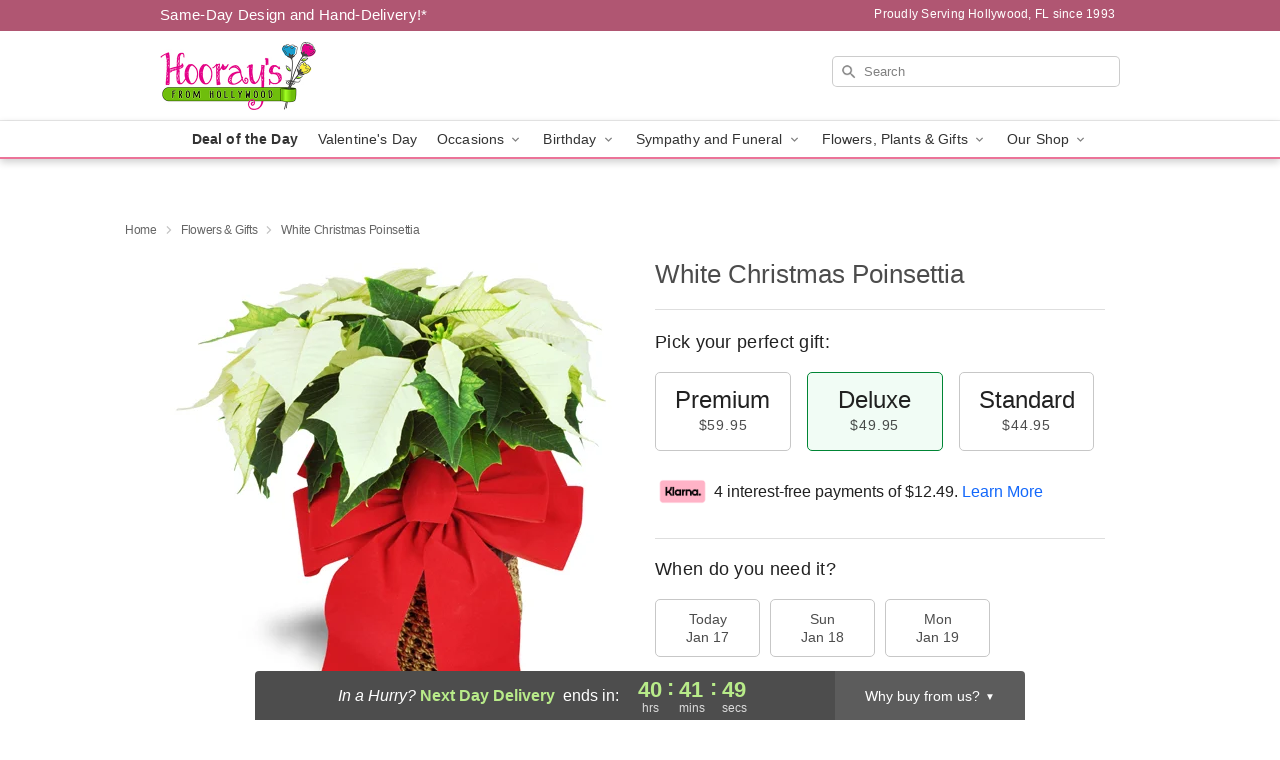

--- FILE ---
content_type: text/html; charset=UTF-8
request_url: https://www.hooraysfromhollywoodinc.com/flowers/white-christmas-poinsettia
body_size: 22450
content:
<!DOCTYPE html>
<html lang="en">

<head>
  <meta charset="UTF-8">
<meta name="msvalidate.01" content="" />
<meta name="verify-v1" content="" />
<meta name="google-site-verification" content="" />
<meta name="y_key" content="" />
<meta http-equiv="X-UA-Compatible" content="IE=edge" />
<meta http-equiv="Cache-Control" content="max-age=86400" />
<meta name="description" content="Order White Christmas Poinsettia for delivery in Hollywood. Same day delivery available from Hooray's From Hollywood Inc." />
<meta id="viewport" name="viewport" content="width=device-width, initial-scale=1">
<meta http-equiv="Content-Language" content="en-us" />  <link rel="preconnect" href="https://www.lovingly.com/" crossorigin> <link rel="dns-prefetch" href="https://www.lovingly.com/"><link rel="preconnect" href="https://res.cloudinary.com/" crossorigin> <link rel="dns-prefetch" href="https://res.cloudinary.com/"><link rel="preconnect" href="https://www.google.com/" crossorigin> <link rel="dns-prefetch" href="https://www.google.com/"><link rel="preconnect" href="https://fonts.gstatic.com/" crossorigin> <link rel="dns-prefetch" href="https://fonts.gstatic.com/"><link rel="preconnect" href="https://maps.google.com/" crossorigin> <link rel="dns-prefetch" href="https://maps.google.com/"><link rel="preconnect" href="https://ajax.googleapis.com/" crossorigin> <link rel="dns-prefetch" href="https://ajax.googleapis.com/"><link rel="preconnect" href="https://fonts.gstatic.com/" crossorigin> <link rel="dns-prefetch" href="https://fonts.gstatic.com/">
  
  <meta property="og:url" content="https://www.hooraysfromhollywoodinc.com/flowers/white-christmas-poinsettia" />
<meta property="og:type" content="website" />
<meta property="og:title" content="Send White Christmas Poinsettia in Hollywood, FL - Hooray's From Hollywood Inc" />
<meta property="og:description" content="Order White Christmas Poinsettia for delivery in Hollywood. Same day delivery available from Hooray's From Hollywood Inc." />
 
<meta property="og:image" content="http://res.cloudinary.com/ufn/image/upload/c_pad,f_auto,h_154,w_154/aix03j0oxvzn5u6mzob7.jpg" />

<meta property="og:image:secure_url" content="https://res.cloudinary.com/ufn/image/upload/c_pad,f_auto,h_154,w_154/aix03j0oxvzn5u6mzob7.jpg" />


<!-- Twitter cards -->

<meta name="twitter:card" content="summary_large_image">
<meta name="twitter:site" content="https://www.hooraysfromhollywoodinc.com/flowers/white-christmas-poinsettia">
<meta name="twitter:creator" content="">
<meta name="twitter:title" content="Send White Christmas Poinsettia in Hollywood, FL - Hooray's From Hollywood Inc">
<meta name="twitter:description" content="Order White Christmas Poinsettia for delivery in Hollywood. Same day delivery available from Hooray's From Hollywood Inc.">
<meta name="twitter:image" content="https://res.cloudinary.com/ufn/image/upload/c_pad,f_auto,h_154,w_154/aix03j0oxvzn5u6mzob7.jpg">
  
    <link rel="canonical" href="https://www.hooraysfromhollywoodinc.com/flowers/white-christmas-poinsettia" />

  <!-- secure Fav and touch icons -->
<link rel="apple-touch-icon" sizes="57x57" href="https://res.cloudinary.com/ufn/image/upload/c_pad,h_57,w_57,fl_progressive,f_auto,q_auto/v1654277644/lovingly-logos/lovingly-favicon.ico">
<link rel="apple-touch-icon" sizes="114x114" href="https://res.cloudinary.com/ufn/image/upload/c_pad,h_114,w_114,fl_progressive,f_auto,q_auto/v1654277644/lovingly-logos/lovingly-favicon.ico">
<link rel="apple-touch-icon" sizes="72x72" href="https://res.cloudinary.com/ufn/image/upload/c_pad,h_72,w_72,fl_progressive,f_auto,q_auto/v1654277644/lovingly-logos/lovingly-favicon.ico">
<link rel="apple-touch-icon-precomposed" href="https://res.cloudinary.com/ufn/image/upload/c_pad,h_57,w_57,fl_progressive,f_auto,q_auto/v1654277644/lovingly-logos/lovingly-favicon.ico">
<link rel="shortcut icon" href="https://res.cloudinary.com/ufn/image/upload/c_scale,h_15,w_15,fl_progressive,f_auto,q_auto/v1654277644/lovingly-logos/lovingly-favicon.ico">

  <title>
    Send White Christmas Poinsettia in Hollywood, FL - Hooray's From Hollywood Inc  </title>

    <script>
  window.storeCurrency = 'USD';
  </script>

    

<script>


var jsdata = {"gtm_code":"GTM-PTBBP8FF","site_identifier":"www.hooraysfromhollywoodinc.com","site_ga4_id":"G-Z6DKTS4XXL"};

// Initialize the data layer with site identifier and optional GA4/AdWords IDs
window.dataLayer = window.dataLayer || [];
var dataLayerInit = {
  'site_identifier': jsdata.site_identifier
};

// Add GA4 ID if available
if (jsdata.site_ga4_id) {
  dataLayerInit['site_ga4_id'] = jsdata.site_ga4_id;
}

// Add AdWords conversion ID if available
if (jsdata.site_adwords_id) {
  dataLayerInit['site_adwords_id'] = jsdata.site_adwords_id;
}

window.dataLayer.push(dataLayerInit);

// Google Tag Manager
(function(w,d,s,l,i){w[l]=w[l]||[];w[l].push({'gtm.start':
new Date().getTime(),event:'gtm.js'});var f=d.getElementsByTagName(s)[0],
j=d.createElement(s),dl=l!='dataLayer'?'&l='+l:'';j.async=true;j.src=
'https://gtm.lovingly.com/gtm.js?id='+i+dl;f.parentNode.insertBefore(j,f);
})(window,document,'script','dataLayer',jsdata.gtm_code);
// End Google Tag Manager

</script>
  <link rel='stylesheet' href='/css/theme/gambit/gambit_single-product.css?v=1768514404'></link><link rel='preload' href='/css/theme/gambit/gambit_master.css?v=1768514404' as='style' onload='this.onload=null;this.rel="stylesheet"'></link><link rel='preload' href='/css/theme/gambit/gambit_skin_white_dusty_rose.css?v=1768514404' as='style' onload='this.onload=null;this.rel="stylesheet"'></link>
  
    <script type="application/ld+json">
{
    "@context": "https://schema.org",
    "@type": "Florist",
    "@id": "https://www.hooraysfromhollywoodinc.com#business",
    "name": "Hooray\u0027s From Hollywood Inc",
    "url": "https://www.hooraysfromhollywoodinc.com",
    "legalName": "Just In Florals, LLC",
    "description": "Order White Christmas Poinsettia for delivery in Hollywood. Same day delivery available from Hooray\u0027s From Hollywood Inc.",
    "logo": "https://res.cloudinary.com/ufn/image/upload/f_auto,q_auto,fl_progressive,w_314,h_140/v1600888708/1600888707870_8",
    "image": [
        "https://res.cloudinary.com/ufn/image/upload/v1487123135/thor_splash/spring/Spring_Mobile.jpg"
    ],
    "priceRange": "$$",
    "telephone": "+19549216200",
    "email": "wecare@hooraysfromhollywoodinc.com",
    "currenciesAccepted": "USD",
    "acceptedPaymentMethod": [
        "Cash",
        "CreditCard"
    ],
    "foundingDate": "1993",
    "address": {
        "@type": "PostalAddress",
        "streetAddress": "609 N 21st Ave",
        "addressLocality": "Hollywood",
        "addressRegion": "FL",
        "postalCode": "33020",
        "addressCountry": "US"
    },
    "geo": {
        "@type": "GeoCoordinates",
        "latitude": 26.0162865,
        "longitude": -80.1487314
    },
    "hasMap": "https://www.google.com/maps/dir/?api=1\u0026destination=26.01628650,-80.14873140\u0026travelmode=driving",
    "openingHours": [
        "Mo 08:00:00-18:00:00",
        "Tu 08:00:00-18:00:00",
        "We 08:00:00-18:00:00",
        "Th 08:00:00-18:00:00",
        "Fr 08:00:00-18:00:00",
        "Sa 08:30:00-12:00:00"
    ],
    "sameAs": [
        "https://g.page/r/CXhSIOr47TIkEAg/review",
        "https://www.facebook.com/Hoorays-From-Hollywood-Inc-449717238408419/",
        "https://g.page/r/CXhSIOr47TIkEAE"
    ],
    "contactPoint": {
        "@type": "ContactPoint",
        "contactType": "customer service",
        "telephone": "+19549216200",
        "email": "wecare@hooraysfromhollywoodinc.com",
        "areaServed": "Hollywood FL",
        "availableLanguage": [
            "English"
        ]
    },
    "areaServed": {
        "@type": "AdministrativeArea",
        "name": "Hollywood, FL"
    },
    "makesOffer": [
        {
            "@type": "Offer",
            "name": "Florist\u0027s Choice Daily Deal",
            "price": "44.95",
            "priceCurrency": "USD",
            "availability": "https://schema.org/InStock",
            "url": "https://www.hooraysfromhollywoodinc.com/flowers/florists-choice-daily-deal"
        },
        {
            "@type": "Offer",
            "name": "Same-Day Flower Delivery Service",
            "price": "9.95",
            "priceCurrency": "USD",
            "availability": "https://schema.org/InStock",
            "url": "https://www.hooraysfromhollywoodinc.com/delivery-policy"
        }
    ]
}
</script>

  
</head>

<body class="body
             white-skin">
    
<!-- Google Tag Manager (noscript) -->
<noscript><iframe src="https://gtm.lovingly.com/ns.html?id=GTM-PTBBP8FF"
height="0" width="0" style="display:none;visibility:hidden"></iframe></noscript>
<!-- End Google Tag Manager (noscript) -->

  <a class="main-content-link" href="#maincontent">Skip to main content</a>

  <div id="covidModal" role="dialog" aria-label="Covid-19 Modal" class="reveal-modal animated medium covid-modal" data-reveal>

  <p>For our<strong> freshest, most beautiful blooms, please shop our <a href="/flowers/florists-choice-daily-deal" title="Deal of the Day">Florist’s Choice</a> options,</strong> as we may be experiencing
      delays in receiving shipments of certain flower types.
  </p>

  <p>Please note that for all other orders, we may need to replace stems so we can deliver the freshest bouquet possible, and we may have to use a different vase.</p>

  <p>We promise to always deliver a  <strong>fresh, beautiful, and completely one-of-a-kind gift</strong> of the same or greater value as what you selected.<p>

  <p>Deliveries may also be impacted by COVID-19 restrictions. Rest assured that we are taking all recommended precautions to ensure customer satisfaction and safety.
    <br>
    <br>
    Delivery impacts may include:</p>
  <ul>
    <li>Restricted deliveries to hospitals or nursing homes </li>
    <li>Restricted deliveries to office buildings </li>
    <li>Restricted access to certain regional areas</li>
  </ul>

  <p>In addition, we may be using “no contact” delivery procedures. After confirming that the
    recipient is available to accept, their gift will be left at the door and the delivery driver will step back a
    safe distance to ensure they receive their gift.</p>

  <p>Please see our <a href="/about-us" aria-label="About Us">About Us</a> page for more details. We appreciate
        your understanding and support!</p>

  <a class="close-reveal-modal" aria-label="Close Covid-19 modal" tabindex="0" role="button">&#215;</a>

</div>

<div id="deliveryLaterModal" role="dialog" aria-label="Delivery Later Modal" aria-modal="true" class="reveal-modal animated medium covid-modal delivery-later-modal" data-reveal>

  <img class="delivery-later-modal__logo b-lazy" src="[data-uri]" data-src="https://res.cloudinary.com/ufn/image/upload/v1586371085/gift-now-logo_xqjmjz.svg" alt="Gift Now, Deliver Later logo">

  <div id="delivery-later-title" class="delivery-later-modal-title">Gift Now, Deliver Later</div>

  <p class="delivery-later-modal-subtitle">With <strong>Gift Now, Deliver Later</strong>, you'll send smiles twice! Here's how:</p>
  <img class="delivery-later-modal__small-image b-lazy" src="[data-uri]" data-src="https://res.cloudinary.com/ufn/image/upload/v1675263741/gift-card_yjh09i.svg" alt="Gift Card Logo">
  <p class="delivery-later-modal__instructions-copy">SMILE 1
  </p>
  <p>When you complete your purchase, your lucky recipient will instantly receive a surprise email that includes your card message and a picture of the flowers you chose.</p>
  <img class="delivery-later-modal__small-image b-lazy" src="[data-uri]" data-src="https://res.cloudinary.com/ufn/image/upload/v1675263852/Flowers_gsren6.svg" alt="Flowers logo">
  <p class="delivery-later-modal__instructions-copy">SMILE 2</p>

  <p>As soon as possible (usually within two weeks), we'll contact your recipient to schedule delivery of their gorgeous floral gift. Trust us, it'll be worth the wait! </p>

  <a class="close-reveal-modal" aria-label="Close Gift Now, Deliver Later modal" tabindex="0" role="button">&#215;</a>

</div>

<div id="alcoholModal" role="dialog" aria-label="Alcohol Modal" aria-modal="true" class="reveal-modal animated medium covid-modal" data-reveal>

  <p id="alcohol-modal-title"><strong>Wine for every occasion</strong></p>

  <p>We offer a wide-selection of premium wines to perfectly pair with your floral gift.</p>

  <p>Ordering a bottle (or two!) from our site is easy. Just make sure that:</p>
  <ul>
    <li>You're 21 or older</li>
    <li>The person picking up or receiving the delivery is 21 or older</li>
  </ul>

  <a class="close-reveal-modal" aria-label="Close alcohol modal" tabindex="0" role="button">&#215;</a>

</div>      <!-- Hidden trigger link for the modal -->
    <a href="#" data-reveal-id="coupon-modal" style="display: none;">Open Coupon Details</a>

    <div id="coupon-modal" class="reveal-modal animated small" data-reveal role="dialog" aria-label="coupon-modal-title" aria-modal="true">
        <div class="coupon-modal-content">
            <div class="coupon-modal-close">
                <div class="close-icon">
                    <a class="close-reveal-modal" aria-label="Close modal" tabindex="0" role="button">&#215;</a>
                </div>
            </div>
            <div class="coupon-modal-text">
                <p id="coupon-modal-title" class="banner-modal-content"></p>
            </div>
        </div>
    </div>

    <script>
        window.couponData = [];
    </script>

 
  
  
    <header id="stickyHeader">
            <div class="header__top-banner theme__background-color--dark">
        <div class="row">

          <div class="sticky__content">

            <!-- Sticky content -->
            <div class="sticky__store-name">
              <a class="JSVAR__lovingly-exclusive-override-slug" href="/" title="Hooray's From Hollywood Inc - Hollywood Flower Delivery" notranslate>
                Hooray's From Hollywood Inc              </a>
            </div>
            <div class="sticky__assurance">100% Florist-Designed and Hand-Delivered!</div>

          </div>

          <div class="header__text-container">
            <!-- Non-sticky content -->
            <div class="header__established">
              <a class="JSVAR__lovingly-exclusive-override-slug" href="/delivery-policy#:~:text=Same%20Day%20Delivery,-%3A" aria-label="Delivery Policy" title="Same-Day Design and Hand-Delivery!" target="_blank">
                Same-Day Design and Hand-Delivery!*
              </a>
            </div>

            <div class="header__phone-address">
                              <span id="proudly_serving" style="margin-right: 5px;"> 
                  Proudly Serving Hollywood, FL                  since 1993                </span>
                          </div>
          </div>

        </div>

      </div>

      <div class="header__solid-skin-container">

        <div class="row header__container">

          <div class="header">

            <!-- Left column -->
<div class="hide-for-small header__logo-container ieLogoContainer">

  <div>

    <a href="/" aria-label="Hooray's From Hollywood Inc" class="JSVAR__lovingly-exclusive-override-slug header__logo-image-container header__logo-text" id="fittext1" title="Hooray's From Hollywood Inc - Hollywood Flower Delivery">

      <figure><img loading="eager" alt="Flower delivery in Hollywood FL image" src="https://res.cloudinary.com/ufn/image/upload/c_pad,f_auto,q_auto,fl_progressive/1600888707870_8" /><figcaption>Hooray's From Hollywood Inc - Flower Delivery in Hollywood, FL</figcaption></figure>
    </a>
  </div>

</div>
            <!-- Center column -->
<div class="hide-for-small free-delivery__container ">

  
    &nbsp;
  
</div>

            <!-- Right column -->
            <div class="hide-for-small header__right-column logo_vert_align header__no-free-delivery">

              <!-- Search Bar -->
<div class="search__container ">
  
  <form action="/categories/searchProds" role="search" class="search-form" id="search-form-desktop" method="get" accept-charset="utf-8">
  <input name="sr" class="search-field search-input left" aria-label="Search" placeholder="Search" id="search-input-gambit-desktop" type="text"/>
  <input type="hidden" name="s_en" id="search-endesktop"/>
  <input class="hide" aria-hidden="1" type="submit" value="Submit Search Form"/>
  <label class="placeholder-label" id="search-placeholder-fallback-desktop">Search</label>

</form>
</div><!--/search__container-->

            </div>

          </div>

        </div>

      </div>

      <!-- NAVIGATION -->
      
<section class="mobile-navigation-bar" id="mobile-navigation-bar">
  <div class="mobile-navigation-bar__toggle hide-mobile-nav">
    <div id="toggle-nav" class="hamburger hamburger--squeeze js-hamburger">
      <div class="hamburger-box">
        <div class="hamburger-inner"></div>
      </div>
    </div>
  </div>
  <div class="mobile-navigation-bar__name hide-mobile-nav">
    <a class="JSVAR__lovingly-exclusive-override-slug" title="Hooray's From Hollywood Inc" href="/">
      Hooray's From Hollywood Inc    </a>
  </div>
  <div class="mobile-navigation-bar__right-section hide-mobile-nav">
    <button id="searchIcon" type="submit" alt="Open search input">
    <img width="19" height="19" alt="search glass icon"
        src="https://res.cloudinary.com/ufn/image/upload/w_19,h_19,f_auto,q_auto/v1472224554/storefront_assets/search.png" />
</button>
    <!-- Back button : id backNext -->
<div class="back-next-button__container" id="backNext">
    <button type="button" role="button"  class="back-next-button" id="navBackButton">
        <img height="auto" src="https://res.cloudinary.com/ufn/image/upload/v1570470309/arrow_upward-24px_gjozgt.svg"
            alt="Back arrow" />
    </button>
</div>  </div>

  <div id="mobileSearchContainer" class="search-form__container hide-mobile-nav">
    <!-- Search Bar -->
<div class="search__container ">
  
  <form action="/categories/searchProds" role="search" class="search-form" id="search-form-mobile" method="get" accept-charset="utf-8">
  <input name="sr" class="search-field search-input left" aria-label="Search" placeholder="Search" id="search-input-gambit-mobile" type="text"/>
  <input type="hidden" name="s_en" id="search-enmobile"/>
  <input class="hide" aria-hidden="1" type="submit" value="Submit Search Form"/>
  <label class="placeholder-label" id="search-placeholder-fallback-mobile">Search</label>

</form>
</div><!--/search__container-->
  </div>

  <div class="mobile-navigation__side-list hide-mobile-nav" id="mobile-nav-sidebar">
    <ul>
      <li class="sr-only">Nav Menu</li>
    </ul>
  </div>

  <div role="navigation" id="mobile-nav-content" class="mobile-navigation__main-list hide-mobile-nav">
    <ul>
      <!-- DEAL OF THE DAY -->
      <li class="mobile-navigation__list-item promoted-product-link">
        <a href="/flowers/florists-choice-daily-deal" title="View Deal of the Day Product" class="mobile-navigation__deal-link JSVAR__lovingly-exclusive-override-slug" aria-label="Deal of the Day">Deal of the Day</a>      </li>

      <!-- FEATURED CATEGORY -->
                      <li class="mobile-navigation__list-item">
          <a href="/valentines-day" class="">Valentine's Day</a>        </li>
      
            
      <li class="mobile-navigation__list-item mobile-navigation__has-dropdown">
        <button type="button" role="button" aria-haspopup="true" aria-expanded="false" class="mobile-navigation__dropdown-button"
          data-ul="occasions">Occasions          <svg role="presentation" class="right-carat" xmlns="http://www.w3.org/2000/svg" width="24" height="24" viewBox="0 0 24 24">
            <path data-name="Path 731" d="M8.59,16.59,13.17,12,8.59,7.41,10,6l6,6-6,6Z" fill="#000" ></path>
            <path data-name="Path 732" d="M0,0H24V24H0Z" fill="none" ></path>
          </svg>
        </button>
        <ul id="occasions">
          
<ul class="navigation__dropdown-list split-column"><li><a href="/valentines-day" title="Visit the Valentine's Day category" class="">Valentine's Day</a></li><li><a href="/winter" title="Visit the Winter category" class="">Winter</a></li><li><a href="/birthday" title="Visit the Birthday category" class="">Birthday</a></li><li><a href="/sympathy-and-funeral" title="Visit the Sympathy and Funeral category" class="">Sympathy and Funeral</a></li><li><a href="/any-occasion" title="Visit the Any Occasion category" class="">Any Occasion</a></li><li><a href="/love-and-romance" title="Visit the Love and Romance category" class="">Love and Romance</a></li><li><a href="/thinking-of-you" title="Visit the Thinking of You category" class="">Thinking of You</a></li><li><a href="/im-sorry-flowers" title="Visit the I'm Sorry Flowers category" class="">I'm Sorry Flowers</a></li><li><a href="/new-baby" title="Visit the New Baby category" class="">New Baby</a></li><li><a href="/get-well" title="Visit the Get Well category" class="">Get Well</a></li><li><a href="/anniversary" title="Visit the Anniversary category" class="">Anniversary</a></li><li><a href="/just-because" title="Visit the Just Because category" class="">Just Because</a></li><li><a href="/thank-you" title="Visit the Thank You category" class="">Thank You</a></li><li><a href="/congratulations" title="Visit the Congratulations category" class="">Congratulations</a></li><li><a href="/business-gifting" title="Visit the Business Gifting category" class="">Business Gifting</a></li></ul>
        </ul>
      </li>
            
      <li class="mobile-navigation__list-item mobile-navigation__has-dropdown">
        <button type="button" role="button" aria-haspopup="true" aria-expanded="false" class="mobile-navigation__dropdown-button"
          data-ul="birthday">Birthday          <svg role="presentation" class="right-carat" xmlns="http://www.w3.org/2000/svg" width="24" height="24" viewBox="0 0 24 24">
            <path data-name="Path 731" d="M8.59,16.59,13.17,12,8.59,7.41,10,6l6,6-6,6Z" fill="#000" ></path>
            <path data-name="Path 732" d="M0,0H24V24H0Z" fill="none" ></path>
          </svg>
        </button>
        <ul id="birthday">
          
<ul class="navigation__dropdown-list "><li><a href="/birthday" title="Visit the All Birthday category" class="">All Birthday</a></li><li><a href="/birthday-for-friend" title="Visit the Birthday for Friend category" class="">Birthday for Friend</a></li><li><a href="/birthday-for-her" title="Visit the Birthday for Her category" class="">Birthday for Her</a></li><li><a href="/birthday-for-mom" title="Visit the Birthday for Mom category" class="">Birthday for Mom</a></li><li><a href="/birthday-for-colleague" title="Visit the Birthday for Colleague category" class="">Birthday for Colleague</a></li><li><a href="/birthday-gift-baskets" title="Visit the Birthday Gift Baskets category" class="">Birthday Gift Baskets</a></li><li><a href="/birthday-for-him" title="Visit the Birthday for Him category" class="">Birthday for Him</a></li></ul>
        </ul>
      </li>
            
      <li class="mobile-navigation__list-item mobile-navigation__has-dropdown">
        <button type="button" role="button" aria-haspopup="true" aria-expanded="false" class="mobile-navigation__dropdown-button"
          data-ul="sympathy_and_funeral">Sympathy and Funeral          <svg role="presentation" class="right-carat" xmlns="http://www.w3.org/2000/svg" width="24" height="24" viewBox="0 0 24 24">
            <path data-name="Path 731" d="M8.59,16.59,13.17,12,8.59,7.41,10,6l6,6-6,6Z" fill="#000" ></path>
            <path data-name="Path 732" d="M0,0H24V24H0Z" fill="none" ></path>
          </svg>
        </button>
        <ul id="sympathy_and_funeral">
          
<ul class="navigation__dropdown-list split-column"><li><a href="/sympathy-and-funeral" title="Visit the All Sympathy and Funeral category" class="">All Sympathy and Funeral</a></li><li><a href="/funeral-sprays-and-wreaths" title="Visit the Funeral Sprays and Wreaths category" class="">Funeral Sprays and Wreaths</a></li><li><a href="/funeral-service-flowers" title="Visit the Funeral Service Flowers category" class="">Funeral Service Flowers</a></li><li><a href="/sympathy-for-home-or-office" title="Visit the Sympathy for Home or Office category" class="">Sympathy for Home or Office</a></li><li><a href="/sympathy-plants" title="Visit the Sympathy Plants category" class="">Sympathy Plants</a></li><li><a href="/loss-of-a-pet" title="Visit the Loss of a Pet category" class="">Loss of a Pet</a></li></ul>
        </ul>
      </li>
            
      <li class="mobile-navigation__list-item mobile-navigation__has-dropdown">
        <button type="button" role="button" aria-haspopup="true" aria-expanded="false" class="mobile-navigation__dropdown-button"
          data-ul="flowers__plants___gifts">Flowers, Plants & Gifts          <svg role="presentation" class="right-carat" xmlns="http://www.w3.org/2000/svg" width="24" height="24" viewBox="0 0 24 24">
            <path data-name="Path 731" d="M8.59,16.59,13.17,12,8.59,7.41,10,6l6,6-6,6Z" fill="#000" ></path>
            <path data-name="Path 732" d="M0,0H24V24H0Z" fill="none" ></path>
          </svg>
        </button>
        <ul id="flowers__plants___gifts">
          
<ul class="navigation__dropdown-list triple-column"><li class="navigation__subnav-list"><div class="navigation__dropdown-title">Flower Type</div><ul class="navigation__dropdown-list"><li><a href="/tulips" title="Visit the Tulips category" class="">Tulips</a></li><li><a href="/sunflowers" title="Visit the Sunflowers category" class="">Sunflowers</a></li><li><a href="/orchids" title="Visit the Orchids category" class="">Orchids</a></li><li><a href="/lilies" title="Visit the Lilies category" class="">Lilies</a></li><li><a href="/roses" title="Visit the Roses category" class="">Roses</a></li></ul></li><li class="navigation__subnav-list"><div class="navigation__dropdown-title">Plants</div><ul class="navigation__dropdown-list"><li><a href="/green-plants" title="Visit the Green Plants category" class="">Green Plants</a></li><li><a href="/blooming-plants" title="Visit the Blooming Plants category" class="">Blooming Plants</a></li><li><a href="/orchid-plants" title="Visit the Orchid Plants category" class="">Orchid Plants</a></li></ul></li><li class="navigation__subnav-list"><div class="navigation__dropdown-title">Color</div><ul class="navigation__dropdown-list"><li><a href="/purple" title="Visit the Purple category" class="">Purple</a></li><li><a href="/pink" title="Visit the Pink category" class="">Pink</a></li><li><a href="/mixed" title="Visit the Mixed category" class="">Mixed</a></li><li><a href="/yellow" title="Visit the Yellow category" class="">Yellow</a></li><li><a href="/white" title="Visit the White category" class="">White</a></li><li><a href="/green" title="Visit the Green category" class="">Green</a></li><li><a href="/orange" title="Visit the Orange category" class="">Orange</a></li><li><a href="/red" title="Visit the Red category" class="">Red</a></li><li><a href="/blue" title="Visit the Blue category" class="">Blue</a></li></ul></li><li class="navigation__subnav-list"><div class="navigation__dropdown-title">Collections</div><ul class="navigation__dropdown-list"><li><a href="/premium-collection" title="Visit the Premium Collection category" class="">Premium Collection</a></li><li><a href="/gift-baskets" title="Visit the Gift Baskets category" class="">Gift Baskets</a></li><li><a href="/modern" title="Visit the Modern category" class="">Modern</a></li><li><a href="/our-custom-designs" title="Visit the Our Custom Designs category" class="">Our Custom Designs</a></li><li><a href="/value-flowers-gifts" title="Visit the Value Flowers & Gifts category" class="">Value Flowers & Gifts</a></li></ul></li><li class="navigation__subnav-list"><div class="navigation__dropdown-title">By Price</div><ul class="navigation__dropdown-list"><li><a href="/flowers-under-50" title="Visit the Flowers Under $50 category" class="">Flowers Under $50</a></li><li><a href="/flowers-50-to-60" title="Visit the Flowers $50 to $60 category" class="">Flowers $50 to $60</a></li><li><a href="/flowers-60-to-80" title="Visit the Flowers $60 to $80 category" class="">Flowers $60 to $80</a></li><li><a href="/flowers-over-80" title="Visit the Flowers Over $80 category" class="">Flowers Over $80</a></li></ul></li></ul>
        </ul>
      </li>
      
      <li class="mobile-navigation__list-item mobile-navigation__has-dropdown">
        <button type="button" role="button" aria-haspopup="true" aria-expanded="false" data-ul="our-shop" class="mobile-navigation__dropdown-button" title="Learn more about our shop">
          OUR SHOP
          <svg role="presentation" class="right-carat" xmlns="http://www.w3.org/2000/svg" width="24" height="24" viewBox="0 0 24 24">
            <path id="Path_731" data-name="Path 731" d="M8.59,16.59,13.17,12,8.59,7.41,10,6l6,6-6,6Z" fill="#000" />
            <path id="Path_732" data-name="Path 732" d="M0,0H24V24H0Z" fill="none" />
          </svg>
        </button>
        <ul id="our-shop">
          <li><a title="Visit Delivery Policy" href="/delivery-policy">Delivery Policy</a></li><li><a title="Visit Wedding Flowers" href="/wedding-flowers">Wedding Flowers</a></li>          <li>
            <a href="/about-us">About Us</a>          </li>
          
                      <div class="navigation__dropdown-title">Flower Delivery</div>
            <ul class="navigation__dropdown-list">
              <li><a title="Flower Delivery in Pembroke Pines, FL" aria-label="Flower Delivery in Pembroke Pines, FL" href="/flower-delivery/fl/pembroke-pines">Pembroke Pines, FL</a></li><li><a title="Flower Delivery in Hollywood, FL" aria-label="Flower Delivery in Hollywood, FL" href="/">Hollywood, FL</a></li><li><a title="Flower Delivery in North Miami Beach, FL" aria-label="Flower Delivery in North Miami Beach, FL" href="/flower-delivery/fl/north-miami-beach">North Miami Beach, FL</a></li><li><a title="Flower Delivery in Hallandale, FL" aria-label="Flower Delivery in Hallandale, FL" href="/flower-delivery/fl/hallandale">Hallandale, FL</a></li><li><a title="Flower Delivery in Dania, FL" aria-label="Flower Delivery in Dania, FL" href="/flower-delivery/fl/dania">Dania, FL</a></li>            </ul>
                    
        </ul>
      </li>

    </ul>
  </div>

  <!-- Mobile View -->
<div role="timer" class="countdown-timer__mobile show-for-small hide-force" id="countdownTimerv2ContainerMobile">
      <div class="inner">

      <strong>
                <span id="deliveryDayTextMobile"></span>
      </strong>

      <div class="right-side-timer">
        <span class="small">&nbsp;Ends in:&nbsp;</span>
        <div id="countdownTimerv2Mobile" class="timer-mobile" notranslate></div>
      </div>
    </div>

    </div>
</section>
<nav role="navigation" class="navigation theme__border-color--medium"
  id="topbar">
  <ul class="navigation__main-list">

    <!-- DEAL OF THE DAY -->
    <li class="navigation__main-link no-dropdown promoted-product-link">
      <strong>
        <a href="/flowers/florists-choice-daily-deal" title="View Deal of the Day Product" class="navigation__main-link-item JSVAR__lovingly-exclusive-override-slug" aria-label="Deal of the Day">Deal of the Day</a>      </strong>
    </li>

    <!-- FEATURED CATEGORY -->
                  <li class="navigation__main-link no-dropdown">
          <a href="/valentines-day" class="navigation__main-link-item ">Valentine's Day</a>        </li>
    
          
      <!-- Inject Sympathy Funeral category into this place -->
                                  <!-- <li class="navigation__main-link no-dropdown"> -->
                      <!-- </li> -->
              
      <li class="navigation__main-link navigation__has-dropdown">
        <button type="button" role="button" aria-haspopup="true" aria-expanded="false" class="navigation__main-link-item">Occasions <img
            class="b-lazy carat" src=[data-uri]
            data-src="https://res.cloudinary.com/ufn/image/upload/v1571166165/down-carat_lpniwv"
            alt="Dropdown down carat" /></button>
        <div class="navigation__dropdown">
          <div class="navigation__dropdown-content">
            <div class="navigation__dropdown-list-wrapper">
              <div class="navigation__dropdown-title">Occasions</div>
              
<ul class="navigation__dropdown-list split-column"><li><a href="/valentines-day" title="Visit the Valentine's Day category" class="">Valentine's Day</a></li><li><a href="/winter" title="Visit the Winter category" class="">Winter</a></li><li><a href="/birthday" title="Visit the Birthday category" class="">Birthday</a></li><li><a href="/sympathy-and-funeral" title="Visit the Sympathy and Funeral category" class="">Sympathy and Funeral</a></li><li><a href="/any-occasion" title="Visit the Any Occasion category" class="">Any Occasion</a></li><li><a href="/love-and-romance" title="Visit the Love and Romance category" class="">Love and Romance</a></li><li><a href="/thinking-of-you" title="Visit the Thinking of You category" class="">Thinking of You</a></li><li><a href="/im-sorry-flowers" title="Visit the I'm Sorry Flowers category" class="">I'm Sorry Flowers</a></li><li><a href="/new-baby" title="Visit the New Baby category" class="">New Baby</a></li><li><a href="/get-well" title="Visit the Get Well category" class="">Get Well</a></li><li><a href="/anniversary" title="Visit the Anniversary category" class="">Anniversary</a></li><li><a href="/just-because" title="Visit the Just Because category" class="">Just Because</a></li><li><a href="/thank-you" title="Visit the Thank You category" class="">Thank You</a></li><li><a href="/congratulations" title="Visit the Congratulations category" class="">Congratulations</a></li><li><a href="/business-gifting" title="Visit the Business Gifting category" class="">Business Gifting</a></li></ul>            </div>
            <div class="navigation__dropdown-divider"></div>
            <div class="navigation__dropdown-promo">
              <a href="/flowers/florists-choice-daily-deal" class="navigation__dropdown-promo-link" aria-label="Deal of the Day"><img alt="Your expert designer will create a unique hand-crafted arrangement." width="304" height="140" src="https://res.cloudinary.com/ufn/image/upload/f_auto,q_auto,fl_progressive,w_304,h_140/Covid-Desktop-Nav-Banner_ynp9ab"></a>            </div>
          </div>
        </div>
      </li>
          
      <!-- Inject Sympathy Funeral category into this place -->
                                  <!-- <li class="navigation__main-link no-dropdown"> -->
                      <!-- </li> -->
              
      <li class="navigation__main-link navigation__has-dropdown">
        <button type="button" role="button" aria-haspopup="true" aria-expanded="false" class="navigation__main-link-item">Birthday <img
            class="b-lazy carat" src=[data-uri]
            data-src="https://res.cloudinary.com/ufn/image/upload/v1571166165/down-carat_lpniwv"
            alt="Dropdown down carat" /></button>
        <div class="navigation__dropdown">
          <div class="navigation__dropdown-content">
            <div class="navigation__dropdown-list-wrapper">
              <div class="navigation__dropdown-title">Birthday</div>
              
<ul class="navigation__dropdown-list split-column"><li><a href="/birthday" title="Visit the All Birthday category" class="">All Birthday</a></li><li><a href="/birthday-for-friend" title="Visit the Birthday for Friend category" class="">Birthday for Friend</a></li><li><a href="/birthday-for-her" title="Visit the Birthday for Her category" class="">Birthday for Her</a></li><li><a href="/birthday-for-mom" title="Visit the Birthday for Mom category" class="">Birthday for Mom</a></li><li><a href="/birthday-for-colleague" title="Visit the Birthday for Colleague category" class="">Birthday for Colleague</a></li><li><a href="/birthday-gift-baskets" title="Visit the Birthday Gift Baskets category" class="">Birthday Gift Baskets</a></li><li><a href="/birthday-for-him" title="Visit the Birthday for Him category" class="">Birthday for Him</a></li></ul>            </div>
            <div class="navigation__dropdown-divider"></div>
            <div class="navigation__dropdown-promo">
              <a href="/flowers/florists-choice-daily-deal" class="navigation__dropdown-promo-link" aria-label="Deal of the Day"><img alt="Your expert designer will create a unique hand-crafted arrangement." width="304" height="140" src="https://res.cloudinary.com/ufn/image/upload/f_auto,q_auto,fl_progressive,w_304,h_140/Covid-Desktop-Nav-Banner_ynp9ab"></a>            </div>
          </div>
        </div>
      </li>
          
      <!-- Inject Sympathy Funeral category into this place -->
                                  <!-- <li class="navigation__main-link no-dropdown"> -->
                      <!-- </li> -->
              
      <li class="navigation__main-link navigation__has-dropdown">
        <button type="button" role="button" aria-haspopup="true" aria-expanded="false" class="navigation__main-link-item">Sympathy and Funeral <img
            class="b-lazy carat" src=[data-uri]
            data-src="https://res.cloudinary.com/ufn/image/upload/v1571166165/down-carat_lpniwv"
            alt="Dropdown down carat" /></button>
        <div class="navigation__dropdown">
          <div class="navigation__dropdown-content">
            <div class="navigation__dropdown-list-wrapper">
              <div class="navigation__dropdown-title">Sympathy and Funeral</div>
              
<ul class="navigation__dropdown-list split-column"><li><a href="/sympathy-and-funeral" title="Visit the All Sympathy and Funeral category" class="">All Sympathy and Funeral</a></li><li><a href="/funeral-sprays-and-wreaths" title="Visit the Funeral Sprays and Wreaths category" class="">Funeral Sprays and Wreaths</a></li><li><a href="/funeral-service-flowers" title="Visit the Funeral Service Flowers category" class="">Funeral Service Flowers</a></li><li><a href="/sympathy-for-home-or-office" title="Visit the Sympathy for Home or Office category" class="">Sympathy for Home or Office</a></li><li><a href="/sympathy-plants" title="Visit the Sympathy Plants category" class="">Sympathy Plants</a></li><li><a href="/loss-of-a-pet" title="Visit the Loss of a Pet category" class="">Loss of a Pet</a></li></ul>            </div>
            <div class="navigation__dropdown-divider"></div>
            <div class="navigation__dropdown-promo">
              <a href="/flowers/florists-choice-daily-deal" class="navigation__dropdown-promo-link" aria-label="Deal of the Day"><img alt="Your expert designer will create a unique hand-crafted arrangement." width="304" height="140" src="https://res.cloudinary.com/ufn/image/upload/f_auto,q_auto,fl_progressive,w_304,h_140/Covid-Desktop-Nav-Banner_ynp9ab"></a>            </div>
          </div>
        </div>
      </li>
          
      <!-- Inject Sympathy Funeral category into this place -->
                                  <!-- <li class="navigation__main-link no-dropdown"> -->
                      <!-- </li> -->
              
      <li class="navigation__main-link navigation__has-dropdown">
        <button type="button" role="button" aria-haspopup="true" aria-expanded="false" class="navigation__main-link-item">Flowers, Plants & Gifts <img
            class="b-lazy carat" src=[data-uri]
            data-src="https://res.cloudinary.com/ufn/image/upload/v1571166165/down-carat_lpniwv"
            alt="Dropdown down carat" /></button>
        <div class="navigation__dropdown">
          <div class="navigation__dropdown-content">
            <div class="navigation__dropdown-list-wrapper">
              <div class="navigation__dropdown-title"></div>
              
<ul class="navigation__dropdown-list triple-column"><li class="navigation__subnav-list"><div class="navigation__dropdown-title">Flower Type</div><ul class="navigation__dropdown-list"><li><a href="/tulips" title="Visit the Tulips category" class="">Tulips</a></li><li><a href="/sunflowers" title="Visit the Sunflowers category" class="">Sunflowers</a></li><li><a href="/orchids" title="Visit the Orchids category" class="">Orchids</a></li><li><a href="/lilies" title="Visit the Lilies category" class="">Lilies</a></li><li><a href="/roses" title="Visit the Roses category" class="">Roses</a></li></ul></li><li class="navigation__subnav-list"><div class="navigation__dropdown-title">Plants</div><ul class="navigation__dropdown-list"><li><a href="/green-plants" title="Visit the Green Plants category" class="">Green Plants</a></li><li><a href="/blooming-plants" title="Visit the Blooming Plants category" class="">Blooming Plants</a></li><li><a href="/orchid-plants" title="Visit the Orchid Plants category" class="">Orchid Plants</a></li></ul></li><li class="navigation__subnav-list"><div class="navigation__dropdown-title">Color</div><ul class="navigation__dropdown-list"><li><a href="/purple" title="Visit the Purple category" class="">Purple</a></li><li><a href="/pink" title="Visit the Pink category" class="">Pink</a></li><li><a href="/mixed" title="Visit the Mixed category" class="">Mixed</a></li><li><a href="/yellow" title="Visit the Yellow category" class="">Yellow</a></li><li><a href="/white" title="Visit the White category" class="">White</a></li><li><a href="/green" title="Visit the Green category" class="">Green</a></li><li><a href="/orange" title="Visit the Orange category" class="">Orange</a></li><li><a href="/red" title="Visit the Red category" class="">Red</a></li><li><a href="/blue" title="Visit the Blue category" class="">Blue</a></li></ul></li><li class="navigation__subnav-list"><div class="navigation__dropdown-title">Collections</div><ul class="navigation__dropdown-list"><li><a href="/premium-collection" title="Visit the Premium Collection category" class="">Premium Collection</a></li><li><a href="/gift-baskets" title="Visit the Gift Baskets category" class="">Gift Baskets</a></li><li><a href="/modern" title="Visit the Modern category" class="">Modern</a></li><li><a href="/our-custom-designs" title="Visit the Our Custom Designs category" class="">Our Custom Designs</a></li><li><a href="/value-flowers-gifts" title="Visit the Value Flowers & Gifts category" class="">Value Flowers & Gifts</a></li></ul></li><li class="navigation__subnav-list"><div class="navigation__dropdown-title">By Price</div><ul class="navigation__dropdown-list"><li><a href="/flowers-under-50" title="Visit the Flowers Under $50 category" class="">Flowers Under $50</a></li><li><a href="/flowers-50-to-60" title="Visit the Flowers $50 to $60 category" class="">Flowers $50 to $60</a></li><li><a href="/flowers-60-to-80" title="Visit the Flowers $60 to $80 category" class="">Flowers $60 to $80</a></li><li><a href="/flowers-over-80" title="Visit the Flowers Over $80 category" class="">Flowers Over $80</a></li></ul></li></ul>            </div>
            <div class="navigation__dropdown-divider"></div>
            <div class="navigation__dropdown-promo">
              <a href="/flowers/florists-choice-daily-deal" class="navigation__dropdown-promo-link" aria-label="Deal of the Day"><img alt="Your expert designer will create a unique hand-crafted arrangement." width="304" height="140" src="https://res.cloudinary.com/ufn/image/upload/f_auto,q_auto,fl_progressive,w_304,h_140/Covid-Desktop-Nav-Banner_ynp9ab"></a>            </div>
          </div>
        </div>
      </li>
    
    <li class="navigation__main-link navigation__has-dropdown navigation__cms-dropdown split-column">
      <button type="button" role="button" aria-haspopup="true" aria-expanded="false" class="navigation__main-link-item">Our Shop <img class="b-lazy carat"
          src=[data-uri]
          data-src="https://res.cloudinary.com/ufn/image/upload/v1571166165/down-carat_lpniwv"
          alt="Dropdown down carat" /></button>
      <div class="navigation__dropdown">
        <div class="navigation__dropdown-content geo-landing">
          <ul class="navigation__dropdown-list cms-column">
            <li>
              <a href="/about-us" title="About our shop">About Us</a>            </li>
            <li>
              <a href="/delivery-policy" aria-label="Delivery Policy">Delivery &amp; Substitution
                Policy</a>
            </li>
            <li>
              <a href="/flowers" aria-label="All Flowers & Gifts">All Flowers & Gifts</a>
            </li>
            <li><a title="Visit Wedding Flowers" aria-label="Visit Wedding Flowers" href="/wedding-flowers">Wedding Flowers</a></li>          </ul>
                        <div class="navigation__dropdown-title geo-landing-locations">
                Flower Delivery
                <ul class="navigation__dropdown-list">
                <li><a title="Flower Delivery in Pembroke Pines, FL" aria-label="Flower Delivery in Pembroke Pines, FL" href="/flower-delivery/fl/pembroke-pines">Pembroke Pines, FL</a></li><li><a title="Flower Delivery in Hollywood, FL" aria-label="Flower Delivery in Hollywood, FL" href="/">Hollywood, FL</a></li><li><a title="Flower Delivery in North Miami Beach, FL" aria-label="Flower Delivery in North Miami Beach, FL" href="/flower-delivery/fl/north-miami-beach">North Miami Beach, FL</a></li><li><a title="Flower Delivery in Hallandale, FL" aria-label="Flower Delivery in Hallandale, FL" href="/flower-delivery/fl/hallandale">Hallandale, FL</a></li><li><a title="Flower Delivery in Dania, FL" aria-label="Flower Delivery in Dania, FL" href="/flower-delivery/fl/dania">Dania, FL</a></li>                </ul>
              </div>
            
          <div class="navigation__dropdown-divider"></div>
          <div class="navigation__dropdown-promo">
            <a href="/flowers/florists-choice-daily-deal" class="navigation__dropdown-promo-link" aria-label="Deal of the Day"><img alt="Your expert designer will create a unique hand-crafted arrangement." width="304" height="140" src="https://res.cloudinary.com/ufn/image/upload/f_auto,q_auto,fl_progressive,w_304,h_140/Covid-Desktop-Nav-Banner_ynp9ab"></a>          </div>
        </div>
      </div>
    </li>

  </ul>

</nav>
    </header>
    <!-- End solid header container -->

          <!-- Desktop Version -->
<div role="timer" class="countdown-timer hide-for-small hide-force" id="countdownTimerv2ContainerDesktop">
  <div class="countdown-timer__top-container" id="toggleBlock">
    <div class="timer-container">
      <div class="inner">
        <div class="text">
          <em>
            <span id="deliveryDayPreText"></span>
          </em> 
            <strong>
                        <span id="deliveryDayTextDesktop"></span>
            </strong>&nbsp;ends in:&nbsp;
        </div>
        <div class="timer" id="countdownTimerv2Desktop">

        </div>
      </div>
    </div>
    <div class="assurance-container">
      Why buy from us?&nbsp;
      <span class="toggle-icon__close" id="toggleIconClose">&#x25b2;</span>
      <span class="toggle-icon__open" id="toggleIconOpen">&#x25bc;</span>
    </div>
  </div>
  <div class="countdown-timer__satisfaction-container" id="satisfactionBottomContainer">
    <div class="row">
      <div class="column">
        <div class="section-block">
          <div class="poa__section"><div class="poa__attention">100%</div><div class="poa__secondary">SATISFACTION <br> GUARANTEE</div></div>
        </div>
      </div>
        <div class="column">
          <div class="section-block">
            <div class="poa__section">
              <div class="poa__attention">REAL</div>
              <div class="poa__secondary">WE ARE A REAL
                <br/>LOCAL FLORIST
              </div>
            </div>
          </div>
        </div>
      <div class="column">
        <div class="section-block">
          <div class="poa__section"><div class="poa__attention">100%</div><div class="poa__secondary">FLORIST DESIGNED <br> AND HAND DELIVERED</div></div>
        </div>
      </div>
    </div>
      </div>
</div>
    
    <!-- Start CONTENT-->
    <main id="maincontent"
      class=" ">
      <script async>
  window.product = {"AccountProduct":{"id":"1446120","account_id":"73098","product_id":"430","seo_id":"594355","price":"44.95","deluxe_increment":"5.00","premium_increment":"15.00","deluxe_price":"49.95","premium_price":"59.95","num_sales":"0","is_virtual":false,"is_favorite":false,"is_active":true,"is_enabled_deluxe":true,"is_enabled_premium":true,"is_tax_free":false,"is_food_tax_exempt":false,"is_lovingly_fee_free":false,"created":"2019-03-05 20:37:57","last_viewed":"2023-10-27 16:34:10","modified":"2023-10-27 16:34:20","extra_data":"{}","price_premium":"59.95","price_deluxe":"49.95","is_active_premium":"1","is_active_deluxe":"1","Product":{"id":"430","product_type_id":"6","account_id":null,"arrangement_id":"437","selection_guide_id":"1","name":"White Christmas Poinsettia","slug":"white-christmas-poinsettia","description":"\u003Cp\u003EMake a big holiday statement! Timeless and radiant, this Christmas charmer is sure to delight anyone on your nice list.\u003C\/p\u003E\u003Cp\u003E\u003Cem\u003EOne 4\u201d white poinsettia arrives topped with a red ribbon.\u003C\/em\u003E\u003C\/p\u003E","meta_description":null,"care_instructions":null,"detailed_recipe":"poinsettia plant plants ribbon","page_title":"Flowers","price":"39.95","deluxe_increment":"10.00","premium_increment":"20.00","size":"11\u0022 W x 11\u0022 H","type":"arrangement","sku":"UFN1419","deluxe_sku":null,"premium_sku":null,"is_active":true,"is_always_enabled":false,"is_funeral":false,"is_addon":false,"is_21plus":"0","is_base":true,"is_splash_promo":false,"is_temp_theme_product":false,"promo_text":null,"is_freeform":false,"is_tax_free":false,"is_food_tax_exempt":false,"is_lovingly_fee_free":false,"manufacturer":"ufn","created":"2013-02-28 18:10:45","last_viewed":null,"modified":"2025-12-02 15:34:56","product_id":"430","price_deluxe":"49.95","price_premium":"59.95","ProductImage":[{"id":"430","product_id":"430","size":"standard","extra_id":null,"extra_size_label":null,"extra_description":null,"cloudfront_filename":null,"ordr":null,"created":"1970-01-01 00:00:00","modified":null,"filename":"aix03j0oxvzn5u6mzob7.jpg"}]}}} ;
</script>

<!-- Back Button and Breadcrumbs Section -->
<div class="back-and-breadcrumbs-section">
  <div class="back-button-container">
    <button id="back-button"
            class="back-button hide"
            data-category=""
            data-url=""
            aria-label="Back">
      <div class="back-button__icon">
        <svg xmlns="http://www.w3.org/2000/svg" width="16" height="16" viewBox="0 0 16 16" fill="none">
          <path d="M13.3334 7.33332H5.22008L8.94675 3.60666L8.00008 2.66666L2.66675 7.99999L8.00008 13.3333L8.94008 12.3933L5.22008 8.66666H13.3334V7.33332Z" fill="#005E26"/>
        </svg>
      </div>
      <span class="back-button__text" id="back-button-text">Back</span>
    </button>
  </div>
  
  <div class="breadcrumb-container">
        <div class="product-breadcrumbs-wrapper"><nav class="breadcrumbs" aria-label="Breadcrumb"><div class="breadcrumb-list"><span class="breadcrumb-item"><a href="/">Home</a></span><span class="breadcrumb-separator" aria-hidden="true"><svg xmlns="http://www.w3.org/2000/svg" width="16" height="16" viewBox="0 0 16 16" fill="none"><path d="M6.46979 4L5.52979 4.94L8.58312 8L5.52979 11.06L6.46979 12L10.4698 8L6.46979 4Z" fill="black" fill-opacity="0.24"/></svg></span><span class="breadcrumb-item"><a href="/flowers">Flowers &amp; Gifts</a></span><span class="breadcrumb-separator" aria-hidden="true"><svg xmlns="http://www.w3.org/2000/svg" width="16" height="16" viewBox="0 0 16 16" fill="none"><path d="M6.46979 4L5.52979 4.94L8.58312 8L5.52979 11.06L6.46979 12L10.4698 8L6.46979 4Z" fill="black" fill-opacity="0.24"/></svg></span><span class="breadcrumb-item breadcrumb-current" aria-current="page">White Christmas Poinsettia</span></div></nav></div><script type="application/ld+json">{
    "@context": "https://schema.org",
    "@type": "BreadcrumbList",
    "itemListElement": [
        {
            "@type": "ListItem",
            "position": 1,
            "name": "Home",
            "item": "https://www.hooraysfromhollywoodinc.com/"
        },
        {
            "@type": "ListItem",
            "position": 2,
            "name": "Flowers & Gifts",
            "item": "https://www.hooraysfromhollywoodinc.com/flowers"
        },
        {
            "@type": "ListItem",
            "position": 3,
            "name": "White Christmas Poinsettia"
        }
    ]
}</script>  </div>
</div>

<section class="row storefrontWrap">
  <h1 class="sr-only">White Christmas Poinsettia</h1>

  <div class="row product productSectionOne mobile-reaarange-container">
    <div class="large-6 columns product__image-container product__section-one">

      
<img src="https://res.cloudinary.com/ufn/image/upload/c_pad,f_auto,fl_progressive,h_500,w_445/aix03j0oxvzn5u6mzob7.jpg"flags="progressive" height="500" width="445" loading="eager" fetchpriority="high" decoding="async" alt="White Christmas Poinsettia. An arrangement by Hooray&#039;s From Hollywood Inc. One 4” white poinsettia arrives topped with a red ribbon.." title="White Christmas Poinsettia. An arrangement by Hooray&#039;s From Hollywood Inc. One 4” white poinsettia arrives topped with a red ribbon.." class="single-product-image standard_image" />
      
      
      <!-- fall back in case mobile headers not set -->
      
      <div class="large-6 columns product__section-three">

        <h2 id="optimizelyTextSwitchTitleTwo">Description</h2>
        <hr class="subheading-separator">

        <div>
  <div class="description">
    <p>
      <p>Make a big holiday statement! Timeless and radiant, this Christmas charmer is sure to delight anyone on your nice list.</p><p><em>One 4” white poinsettia arrives topped with a red ribbon.</em></p>    </p>
        <p>
      Product ID      <span id="prodViewId">
        UFN1419        </span>
      </p>
        <p class="description">
      <strong>11" W x 11" H</strong>
    </p>
      </div>
</div>
      </div>
    </div>



    <div class="large-6 columns shadow product__section-two">

            
       <!-- fall back in case mobile headers not set -->
              <h2 class="product__title desktop__title" id="optimizelyTextSwitchTitle" notranslate>
          White Christmas Poinsettia</h2>
      
      <hr class="product__title-separator">

      <form class="mobile-form-flip" id="placeOrder" name="placeOrderFrm" action="https://cart.lovingly.com/orders/multistep"
        method="get">
        <input type="hidden" name="tenant_cid" id="tenant_cid" value="">
        
        <div class="mobile-flip-container">
          <div class="grid-pricepicker">
            <p class="product__options-title">
              Pick your perfect gift:            </p>
            
            <fieldset>
              <legend class="hide">
                Choose arrangement size/price              </legend>
              <ul id="pricepicker" class="pricepicker">
                        <li class="select_size" tabindex="0"  id="premium_option" data-imageclass="premium_image" data-message="Create a lasting memory with the most impressive display." data-sku="UFN1419">
            <label class="hide" for="s">
                                $59.95                <input type="radio" aria-label="price_premium" value="premium" class="hide" name="s" />
            </label>
            <div class="option_price_left">
                                <span class="option_name" notranslate>premium</span>
                <span class="option_price" notranslate>$59.95</span>
            </div>
            </li>
                                <li class="select_size" tabindex="0"  id="deluxe_option" data-imageclass="deluxe_image" data-message="Make it extra special with a perfectly crafted design." data-sku="UFN1419">
            <label class="hide" for="s">
                                $49.95                <input type="radio" aria-label="price_deluxe" value="deluxe" class="hide" name="s" />
            </label>
            <div class="option_price_left">
                                <span class="option_name" notranslate>deluxe</span>
                <span class="option_price" notranslate>$49.95</span>
            </div>
            </li>
                                <li class="select_size" tabindex="0"  id="standard_option" data-imageclass="standard_image" data-message="Show you care with a lovely arrangement." data-sku="UFN1419">
            <label class="hide" for="s">
                                $44.95                <input type="radio" aria-label="price_standard" value="standard" class="hide" name="s" />
            </label>
            <div class="option_price_left">
                                <span class="option_name" >standard</span>
                <span class="option_price" notranslate>$44.95</span>
            </div>
            </li>
            </ul>

  <!-- = $this->AccountService->isKlarnaActive($store_id); -->

    <p class="clear product__additional-info show-for-small" id="priceDescription">
        We'll add additional coordinating items to your order, or upgrade the size.
    </p>

    <div class="klarna-installments-container" id="klarnaInstallments"> 
        <img src="https://res.cloudinary.com/ufn/image/upload/v1706284720/klarna-pink_dcmgcg.png" alt="Accepted payment method: Klarna" class="klarna-pay-pink-logo">
        <!-- Display the calculated installment price -->
        4 interest-free payments of <span class="klarna-installment-price"></span>.
        <a class="klarna-learn-more-link" aria-label="Learn More" href="https://www.klarna.com/us/pay-with-klarna/" target="_blank">Learn More</a>
    </div>

            </fieldset>


          </div>

          <hr class="separator">

          <div class="grid-datepicker">
            <div class="product__datepicker-container">
              
              <p class="product__options-title no-margin-bottom clear">
                When do you need it?
              </p>

              <div class="product__datepicker-container">
                <div class="product__datepicker-tabs-container hide">
                  <div class="product__datepicker-tab product__datepicker-tab--left active" tabindex="0" id="deliveryTab" data-ordertype="delivery">
                  <img class="product__datepicker-tab__otype-image" src="https://res.cloudinary.com/ufn/image/upload/v1677254725/storefront_assets/delivery.png" alt="Delivery Truck Image"/>
                    Delivery
                  </div>
                  <div class="product__datepicker-tab product__datepicker-tab--right hide" tabindex="0" id="pickupTab" data-ordertype="pickup">
                    <img class="product__datepicker-tab__otype-image" src="https://res.cloudinary.com/ufn/image/upload/v1677254725/storefront_assets/pickup.png" alt="Storefront Image"/>
                    Pick Up
                  </div>
                </div>
                                <div id="delivery_dates_container" class="active no-free-delivery">
                  <div id="delivery_datepicker" class="date-links__container">

  <input class="datepicker-for-large" id="delivery_datepicker_input" type="hidden"
    placeholder="delivery_datepicker_input" required size="10"
    >

  <!-- <div id="datepicker"></div> -->

</div>                                  </div>
                <div id="pickup_dates_container" class="product__datepicker-days-container hide">
                  <div id="pickup_datepicker" class="date-links__container">

  <input class="datepicker-for-large" id="pickup_datepicker_input" type="hidden"
    placeholder="pickup_datepicker_input" required size="10"
    >

  <!-- <div id="datepicker"></div> -->

</div>                                  </div>

                                                <div class="product__datepicker-free-delivery need-it-today hide">
                  Need it today? <a>In-store pick up is available!</a>
                </div>
                                                <div class="product__datepicker-delivery-cutoff" id="deliveryCutoffCopy">
                  <em>Order in the next <span id="date-picker-delivery-countdown"></span> for same-day delivery.</em>
                </div>
                
                                <div class="product__datepicker-pickup-cutoff hide" id="pickupCutoffCopy">
                  <em>Order in the next <span id="date-picker-pickup-countdown"></span> for same-day pick up.</em>
                </div>
                
              </div>
                          </div>
          </div>
        </div>

        <div class="product__button-safe-container">
          <div class="product__order-button-container" id="sticky product-order-button">
            
                                    <button class="orderNow hide-for-print product__order-button" title="Order Now">
              <span class="start-order">Start Order</span>
              <!-- desktop, sympathy excluded -->
              <span class="select-gift">Start Order</span>
            </button>
            
          </div>

          <div id="safe-cart-normal" class="safe-cart__container">
    <div class="safe-cart__title"><hr><span>Guaranteed SAFE Checkout</span></div>
            <img class="b-lazy desktop-image" alt="Accepted payment methods: Visa, Mastercard, Amex, Discover, Apple Pay, Google Pay, and Klarna" src="[data-uri]" data-src="https://res.cloudinary.com/ufn/image/upload/v1706382744/shop_accepted_payments_b0gsv5.svg" width="230" style="max-height: 40px" height="auto">
        <img class="b-lazy mobile-image" alt="Accepted payment methods: Visa, Mastercard, Amex, Discover, Apple Pay, Google Pay, and Klarna" src="[data-uri]" data-src="https://res.cloudinary.com/ufn/image/upload/v1713210774/Group_14579_1_ubhhcs.svg" style="max-height: 40px" height="auto">
    
    </div>
        </div>

        <hr class="separator safe-cart__separator hide-for-small">

        <section data-reveal-id="productAssuranceModal" class="poa show-for-small productAssuranceModal">
    <div class="poa__header-container">
        <h2 class="poa__title">
            Why Trust Hooray&#039;s From Hollywood Inc?
        </h2>
    </div>
    <div class="poa__container">
        <div class="poa__section" style="flex-direction: column; align-items: center;">
            <div class="poa__attention" style="max-width: none; margin-bottom: 4px; padding-left: 0; text-align: center; display: flex; align-items: center; gap: 4px;">
                4.9<svg xmlns="http://www.w3.org/2000/svg" width="24" height="24" viewBox="0 0 24 24" fill="none" style="display: inline-block; vertical-align: middle;"><g clip-path="url(#clip0_6678_9696)"><path d="M14.43 10L12.96 5.16001C12.67 4.21001 11.33 4.21001 11.05 5.16001L9.56996 10H5.11996C4.14996 10 3.74996 11.25 4.53996 11.81L8.17996 14.41L6.74996 19.02C6.45996 19.95 7.53996 20.7 8.30996 20.11L12 17.31L15.69 20.12C16.46 20.71 17.54 19.96 17.25 19.03L15.82 14.42L19.46 11.82C20.25 11.25 19.85 10.01 18.88 10.01H14.43V10Z" fill="black" fill-opacity="0.7"/></g><defs><clipPath id="clip0_6678_9696"><rect width="24" height="24" fill="white"/></clipPath></defs></svg>            </div>
            <div class="poa__secondary" style="padding-left: 0; padding-top: 0; text-align: center;">Rating from 6,514 Happy Customers</div>
        </div>
        <div class="poa__section" style="flex-direction: column; align-items: center;">
            <div class="poa__attention" style="max-width: none; margin-bottom: 4px; padding-left: 0; text-align: center;">FAST</div>
            <div class="poa__secondary" style="padding-left: 0; padding-top: 0; text-align: center;">Same-day delivery in Hollywood since 1993</div>
        </div>
        <div class="poa__section" style="flex-direction: column; align-items: center;">
            <div class="poa__attention" style="max-width: none; margin-bottom: 4px; padding-left: 0; text-align: center;">100%</div>
            <div class="poa__secondary" style="padding-left: 0; padding-top: 0; text-align: center;">Florist-Designed and Hand-Delivered</div>
        </div>
    </div>
</section>

        <div class="assurance hide-for-print hide-for-small">
          <div class="satisfaction">
            <a href="#" data-reveal-id="productAssuranceModal">
              <span class="primary">BEST</span>
              <span class="secondary">REASONS TO<br>ORDER FROM US</span>
            </a>
          </div>

          <div class="save" id="productNoSfBannerItem">
            <a href="#" data-reveal-id="productAssuranceModal">
              <span class="primary">100%</span>
              <span class="secondary">
                FLORIST-DESIGNED
                <br>
                &amp; HAND-DELIVERED
            </a>
          </div>
        </div>


        <input type="hidden" id="product_json" value="[base64]">

<input type="hidden" required placeholder="a_id" value="1446120" name="a_id">
<input type="hidden" required placeholder="d_date" value="" id="hidden_delivery_date" name="d_date">
<input type="hidden" required placeholder="p_date" value="" id="hidden_pickup_date" name="p_date">
<input type="hidden" required placeholder="o" value="anyoccasion" id="selectOccasion" name="o" >
<input type="hidden" required placeholder="_ga" value="" id="ga_tracker" name="_ga" disabled>
<input type="hidden" required placeholder="_gac" value="" id="gac_tracker" name="_gac" disabled>
<!-- Both ga trackers are enabled when used in ga-tracker.js -->
<input type="hidden" placeholder="usecode" value="" id="usecode" name="usecode" disabled>
<input type="hidden" placeholder="o_type" value="localdelivery" id="o_type" name="o_type">
<input type="hidden" placeholder="origin" value="web" id="origin" name="origin">
<input type="hidden" placeholder="test_value" value="" id="test_value" name="test_value">
<input type="hidden" placeholder="test_name" value="" id="test_name" name="test_name">
<input type="hidden" placeholder="is_gndl" value="0" id="is_gndl" name="is_gndl">
<input type="hidden" placeholder="msclkid" name="msclkid" value="">
<input type="hidden" id="store_timezone_string" value="America/New_York">
<input type="hidden" placeholder="theme" name="theme" id="theme" value="Gambit">
<input type="hidden" placeholder="last_visited_category" name="last_visited_category" id="last_visited_category" value="">
<input type="hidden" placeholder="referer" name="referer" id="referer" value="Imh0dHBzOlwvXC93d3cuaG9vcmF5c2Zyb21ob2xseXdvb2RpbmMuY29tXC9mbG93ZXJzXC93aGl0ZS1jaHJpc3RtYXMtcG9pbnNldHRpYSI-">

<!-- Size is located inside the form's size picker (name="s") -->

<!-- Sharing -->
<input type="hidden" placeholder="share_url_product" value="www.hooraysfromhollywoodinc.com" id="share_url_product">
<input type="hidden" placeholder="isUserLocalFrench" value="" id="isUserLocalFrench">
<input type="hidden" placeholder="shop_name_product" value="White Christmas Poinsettia" id="shop_name_product">
<input type="hidden" placeholder="share_text_product" value="Make a big holiday statement! Timeless and radiant, this Christmas charmer is sure to delight anyone on your nice list.One 4” white poinsettia arrives topped with a red ribbon." id="share_text_product">
<input type="hidden" placeholder="twittertext_product" value="Check out this #beautiful #floral arrangement: White Christmas Poinsettia!" id="twittertext_product">
      </form>

      
    </div>



  </div>

  <div class="row product__lower-section" id="productLowerHalf">


    <div class="large-6 columns product__section-six">

      <h2 >Top Reasons to Buy</h2>
      <hr class="subheading-separator">

      <div>
  <div class="top_reasons">
    <p class="product-assurance__title">
    <strong>100% SATISFACTION GUARANTEE</strong>
    </p>
    <p>We take pride in our work, and stand behind every arrangement we deliver. If you are not completely satisfied with your order, please contact us so that we can make it right.</p>
    
    <p class="product-assurance__title">
    <strong> WE ARE A REAL LOCAL FLORIST</strong>
    </p>
    <p>We are proud to serve our local community in joyful and in sympathetic times. You can feel confident that you will get an amazing arrangement that is supporting a real local florist!</p>
    
    <p class="product-assurance__title">
    <strong>100% FLORIST DESIGNED</strong>
    </p>
    <p>Each arrangement is hand-designed by floral artists, bringing a unique blend of creativity and emotion. Your gift is as unforgettable as the moment it celebrates!</p>
    
    <p class="product-assurance__title">
    <strong>FRESH HAND-DELIVERED WARMTH</strong>
    </p>
    <p>Our hand-delivery promise means every bloom arrives in perfect condition, ensuring your thoughtful gesture leaves a lasting impression of warmth and care. No stale dry boxes here!</p>
    
    <p class="product-assurance__title customers-title">
    <strong class="desktop">JOIN THOUSANDS OF DELIGHTED CUSTOMERS</strong>
    <strong class="mobile">THOUSANDS OF HAPPY CUSTOMERS</strong>

    </p>
    <p>Our customers and the happiness of their friends and family are our top priority! As a local shop, our reputation matters and we will personally ensure that you’re happy with your arrangement!</p>

  </div>
</div>
    </div>

    <div id="customer_feedback" class="large-6 columns product__section-four">

      <h2>What People Are Saying</h2>
      <hr class="subheading-separator">

            <div id="empty_feedback">
        
<div class="clear">

  
  <img src="https://res.cloudinary.com/ufn/image/upload/v1698246101/avatar_1_dhhnnn.svg" alt="Default Avatar" class="testimonialImage left" width="50" height="50">
  <div class="testimonialNameRating">
    <p class="testimonialName" notranslate>
      <meta content="Sheila">
      Sheila    </p>

    <p class="testimonialRating" role="img" aria-label="Rating: 5 out of 5">

      <meta content="1">
      <meta aria-label="score" content="5">
      <meta content="5">
              <span aria-hidden="true" role="presentation" class="star"></span>
              <span aria-hidden="true" role="presentation" class="star"></span>
              <span aria-hidden="true" role="presentation" class="star"></span>
              <span aria-hidden="true" role="presentation" class="star"></span>
              <span aria-hidden="true" role="presentation" class="star"></span>
      
    </p>

        <meta content="2026-Jan-15">
    
    <p class="testimonialDate">
      &nbsp;
      January 15, 2026          </p>

  </div>

    <div class="review_meta clear">
    <p class="review_meta__text">
      <span>
        <img alt="verified review logo" src="https://res.cloudinary.com/ufn/image/upload/v1698245925/verified_spx5f4.svg" width="15"> Verified Purchase
      </span>
      <span class="separator">&nbsp; &#124; &nbsp;</span>
      <meta content="General Arrangement">
      <strong notranslate>
        General Arrangement      </strong> 
       
        delivered to
      Hollywood, FL          </p>
  </div>
  
  <p class="clear">
    They loved it!!  </p>

</div>

<div class="clear">

  
  <img src="https://res.cloudinary.com/ufn/image/upload/v1698246101/avatar_1_dhhnnn.svg" alt="Default Avatar" class="testimonialImage left" width="50" height="50">
  <div class="testimonialNameRating">
    <p class="testimonialName" notranslate>
      <meta content="Sheila">
      Sheila    </p>

    <p class="testimonialRating" role="img" aria-label="Rating: 5 out of 5">

      <meta content="1">
      <meta aria-label="score" content="5">
      <meta content="5">
              <span aria-hidden="true" role="presentation" class="star"></span>
              <span aria-hidden="true" role="presentation" class="star"></span>
              <span aria-hidden="true" role="presentation" class="star"></span>
              <span aria-hidden="true" role="presentation" class="star"></span>
              <span aria-hidden="true" role="presentation" class="star"></span>
      
    </p>

        <meta content="2025-Dec-27">
    
    <p class="testimonialDate">
      &nbsp;
      December 27, 2025          </p>

  </div>

    <div class="review_meta clear">
    <p class="review_meta__text">
      <span>
        <img alt="verified review logo" src="https://res.cloudinary.com/ufn/image/upload/v1698245925/verified_spx5f4.svg" width="15"> Verified Purchase
      </span>
      <span class="separator">&nbsp; &#124; &nbsp;</span>
      <meta content="General Arrangement">
      <strong notranslate>
        General Arrangement      </strong> 
       
        delivered to
      Hollywood, FL          </p>
  </div>
  
  <p class="clear">
    Yes, they loved it!! Thank you for making it just perfect. Hugs from Iowa!   </p>

</div>

<div class="clear">

    <meta content="/flowers/warm-and-wonderful-centerpiece">
  
  <img src="https://res.cloudinary.com/ufn/image/upload/v1698246101/avatar_1_dhhnnn.svg" alt="Default Avatar" class="testimonialImage left" width="50" height="50">
  <div class="testimonialNameRating">
    <p class="testimonialName" notranslate>
      <meta content="Iona">
      Iona    </p>

    <p class="testimonialRating" role="img" aria-label="Rating: 5 out of 5">

      <meta content="1">
      <meta aria-label="score" content="5">
      <meta content="5">
              <span aria-hidden="true" role="presentation" class="star"></span>
              <span aria-hidden="true" role="presentation" class="star"></span>
              <span aria-hidden="true" role="presentation" class="star"></span>
              <span aria-hidden="true" role="presentation" class="star"></span>
              <span aria-hidden="true" role="presentation" class="star"></span>
      
    </p>

        <meta content="2025-Nov-26">
    
    <p class="testimonialDate">
      &nbsp;
      November 26, 2025          </p>

  </div>

    <div class="review_meta clear">
    <p class="review_meta__text">
      <span>
        <img alt="verified review logo" src="https://res.cloudinary.com/ufn/image/upload/v1698245925/verified_spx5f4.svg" width="15"> Verified Purchase
      </span>
      <span class="separator">&nbsp; &#124; &nbsp;</span>
      <meta content="Warm and Wonderful Centerpiece™">
      <strong notranslate>
        <a href="/flowers/warm-and-wonderful-centerpiece">Warm and Wonderful Centerpiece™</a>      </strong> 
       
        delivered to
      Hollywood, FL          </p>
  </div>
  
  <p class="clear">
    They loved it, said best one yet. I will see it on Thanksgiving Day and can give my feedback then.  </p>

</div>

<p class="review_sources">
  Reviews Sourced from
  Lovingly</p>


<input type="hidden" id="reviewsJson" name="reviewsJson" value="[base64]">

      </div>

    </div>

    <div id="empty_feedback_fallback" class="large-6 columns product__section-four product__related-container hide">

            <h2>You May Also Like</h2>
      <hr class="subheading-separator">
                  
<div class="large-4 columns text-center thumbnailContainer">
  
    <a href="/flowers/cranberries-and-cream" class="product-thumb box-link product-link" data-id="37" id="" title="View details for Cranberries and Cream™" data-product-sku="UFN0934" data-product-name="Cranberries and Cream™" data-product-price="49.95" data-product-index="1" data-list-name="Product List"><img src="https://res.cloudinary.com/ufn/image/upload/c_pad,f_auto,q_auto:eco,fl_progressive,w_241,h_270/ukgakj0j925bjnqo1bzh.jpg" srcset="https://res.cloudinary.com/ufn/image/upload/c_pad,f_auto,q_auto:eco,fl_progressive,w_150,h_168/ukgakj0j925bjnqo1bzh.jpg 150w, https://res.cloudinary.com/ufn/image/upload/c_pad,f_auto,q_auto:eco,fl_progressive,w_223,h_250/ukgakj0j925bjnqo1bzh.jpg 223w, https://res.cloudinary.com/ufn/image/upload/c_pad,f_auto,q_auto:eco,fl_progressive,w_241,h_270/ukgakj0j925bjnqo1bzh.jpg 241w, https://res.cloudinary.com/ufn/image/upload/c_pad,f_auto,q_auto:eco,fl_progressive,w_300,h_336/ukgakj0j925bjnqo1bzh.jpg 300w, https://res.cloudinary.com/ufn/image/upload/c_pad,f_auto,q_auto:eco,fl_progressive,w_450,h_504/ukgakj0j925bjnqo1bzh.jpg 450w, https://res.cloudinary.com/ufn/image/upload/c_pad,f_auto,q_auto:eco,fl_progressive,w_482,h_540/ukgakj0j925bjnqo1bzh.jpg 482w" sizes="(max-width: 640px) 149px, (max-width: 900px) 223px, 241px" width="241" height="270" loading="lazy" decoding="async" alt="Cranberries and Cream™. An arrangement by Hooray&#039;s From Hollywood Inc." title="Cranberries and Cream™. An arrangement by Hooray&#039;s From Hollywood Inc." /><div class="product-info"><p ></p><h3 class="product-name-h3" notranslate>Cranberries and Cream™</h3><p class="product-price">From $49.95 </p></div></a>
</div>
                  
<div class="large-4 columns text-center thumbnailContainer">
  
    <a href="/flowers/sweet-notions" class="product-thumb box-link product-link" data-id="40" id="" title="View details for Sweet Notions™" data-product-sku="UFN0937" data-product-name="Sweet Notions™" data-product-price="79.95" data-product-index="1" data-list-name="Product List"><img src="https://res.cloudinary.com/ufn/image/upload/c_pad,f_auto,q_auto:eco,fl_progressive,w_241,h_270/pcrwjyidt0xxdzun1vbp.jpg" srcset="https://res.cloudinary.com/ufn/image/upload/c_pad,f_auto,q_auto:eco,fl_progressive,w_150,h_168/pcrwjyidt0xxdzun1vbp.jpg 150w, https://res.cloudinary.com/ufn/image/upload/c_pad,f_auto,q_auto:eco,fl_progressive,w_223,h_250/pcrwjyidt0xxdzun1vbp.jpg 223w, https://res.cloudinary.com/ufn/image/upload/c_pad,f_auto,q_auto:eco,fl_progressive,w_241,h_270/pcrwjyidt0xxdzun1vbp.jpg 241w, https://res.cloudinary.com/ufn/image/upload/c_pad,f_auto,q_auto:eco,fl_progressive,w_300,h_336/pcrwjyidt0xxdzun1vbp.jpg 300w, https://res.cloudinary.com/ufn/image/upload/c_pad,f_auto,q_auto:eco,fl_progressive,w_450,h_504/pcrwjyidt0xxdzun1vbp.jpg 450w, https://res.cloudinary.com/ufn/image/upload/c_pad,f_auto,q_auto:eco,fl_progressive,w_482,h_540/pcrwjyidt0xxdzun1vbp.jpg 482w" sizes="(max-width: 640px) 149px, (max-width: 900px) 223px, 241px" width="241" height="270" loading="lazy" decoding="async" alt="Sweet Notions™. An arrangement by Hooray&#039;s From Hollywood Inc." title="Sweet Notions™. An arrangement by Hooray&#039;s From Hollywood Inc." /><div class="product-info"><p ></p><h3 class="product-name-h3" notranslate>Sweet Notions™</h3><p class="product-price">From $79.95 </p></div></a>
</div>
                  
<div class="large-4 columns text-center thumbnailContainer">
  
    <a href="/flowers/height-of-elegance" class="product-thumb box-link product-link" data-id="46" id="" title="View details for Height of Elegance" data-product-sku="UFN0943" data-product-name="Height of Elegance" data-product-price="94.95" data-product-index="1" data-list-name="Product List"><img src="https://res.cloudinary.com/ufn/image/upload/c_pad,f_auto,q_auto:eco,fl_progressive,w_241,h_270/sckf4rm43ymsigb6czmo.jpg" srcset="https://res.cloudinary.com/ufn/image/upload/c_pad,f_auto,q_auto:eco,fl_progressive,w_150,h_168/sckf4rm43ymsigb6czmo.jpg 150w, https://res.cloudinary.com/ufn/image/upload/c_pad,f_auto,q_auto:eco,fl_progressive,w_223,h_250/sckf4rm43ymsigb6czmo.jpg 223w, https://res.cloudinary.com/ufn/image/upload/c_pad,f_auto,q_auto:eco,fl_progressive,w_241,h_270/sckf4rm43ymsigb6czmo.jpg 241w, https://res.cloudinary.com/ufn/image/upload/c_pad,f_auto,q_auto:eco,fl_progressive,w_300,h_336/sckf4rm43ymsigb6czmo.jpg 300w, https://res.cloudinary.com/ufn/image/upload/c_pad,f_auto,q_auto:eco,fl_progressive,w_450,h_504/sckf4rm43ymsigb6czmo.jpg 450w, https://res.cloudinary.com/ufn/image/upload/c_pad,f_auto,q_auto:eco,fl_progressive,w_482,h_540/sckf4rm43ymsigb6czmo.jpg 482w" sizes="(max-width: 640px) 149px, (max-width: 900px) 223px, 241px" width="241" height="270" loading="lazy" decoding="async" alt="Height of Elegance. An arrangement by Hooray&#039;s From Hollywood Inc." title="Height of Elegance. An arrangement by Hooray&#039;s From Hollywood Inc." /><div class="product-info"><p ></p><h3 class="product-name-h3" notranslate>Height of Elegance</h3><p class="product-price">From $94.95 </p></div></a>
</div>
            
    </div>

  </div>

    <div id="also_viewed" class="row product__section-five hide-for-print">

    <h2>You May Also Like</h2>
    <hr class="subheading-separator">
    <script async>
      window.productList = [{"name":"Cranberries and Cream\u2122","id":"37","sku":"UFN0934","price":"52.95","selection_guide_id":1},{"name":"Sweet Notions\u2122","id":"40","sku":"UFN0937","price":"68.95","selection_guide_id":1},{"name":"Height of Elegance","id":"46","sku":"UFN0943","price":"82.95","selection_guide_id":1},{"name":"Sweet Treats","id":"68","sku":"UFN0965","price":"68.95","selection_guide_id":1}] ;
    </script>

    <div class="product__related-container">
      
<div class="large-4 columns text-center thumbnailContainer">
  
    <a href="/flowers/cranberries-and-cream" class="product-thumb box-link product-link" data-id="37" id="" title="View details for Cranberries and Cream™" data-product-sku="UFN0934" data-product-name="Cranberries and Cream™" data-product-price="49.95" data-product-index="1" data-list-name="Product List"><img src="https://res.cloudinary.com/ufn/image/upload/c_pad,f_auto,q_auto:eco,fl_progressive,w_241,h_270/ukgakj0j925bjnqo1bzh.jpg" srcset="https://res.cloudinary.com/ufn/image/upload/c_pad,f_auto,q_auto:eco,fl_progressive,w_150,h_168/ukgakj0j925bjnqo1bzh.jpg 150w, https://res.cloudinary.com/ufn/image/upload/c_pad,f_auto,q_auto:eco,fl_progressive,w_223,h_250/ukgakj0j925bjnqo1bzh.jpg 223w, https://res.cloudinary.com/ufn/image/upload/c_pad,f_auto,q_auto:eco,fl_progressive,w_241,h_270/ukgakj0j925bjnqo1bzh.jpg 241w, https://res.cloudinary.com/ufn/image/upload/c_pad,f_auto,q_auto:eco,fl_progressive,w_300,h_336/ukgakj0j925bjnqo1bzh.jpg 300w, https://res.cloudinary.com/ufn/image/upload/c_pad,f_auto,q_auto:eco,fl_progressive,w_450,h_504/ukgakj0j925bjnqo1bzh.jpg 450w, https://res.cloudinary.com/ufn/image/upload/c_pad,f_auto,q_auto:eco,fl_progressive,w_482,h_540/ukgakj0j925bjnqo1bzh.jpg 482w" sizes="(max-width: 640px) 149px, (max-width: 900px) 223px, 241px" width="241" height="270" loading="lazy" decoding="async" alt="Cranberries and Cream™. An arrangement by Hooray&#039;s From Hollywood Inc." title="Cranberries and Cream™. An arrangement by Hooray&#039;s From Hollywood Inc." /><div class="product-info"><p ></p><h3 class="product-name-h3" notranslate>Cranberries and Cream™</h3><p class="product-price">From $49.95 </p></div></a>
</div>

<div class="large-4 columns text-center thumbnailContainer">
  
    <a href="/flowers/sweet-notions" class="product-thumb box-link product-link" data-id="40" id="" title="View details for Sweet Notions™" data-product-sku="UFN0937" data-product-name="Sweet Notions™" data-product-price="79.95" data-product-index="1" data-list-name="Product List"><img src="https://res.cloudinary.com/ufn/image/upload/c_pad,f_auto,q_auto:eco,fl_progressive,w_241,h_270/pcrwjyidt0xxdzun1vbp.jpg" srcset="https://res.cloudinary.com/ufn/image/upload/c_pad,f_auto,q_auto:eco,fl_progressive,w_150,h_168/pcrwjyidt0xxdzun1vbp.jpg 150w, https://res.cloudinary.com/ufn/image/upload/c_pad,f_auto,q_auto:eco,fl_progressive,w_223,h_250/pcrwjyidt0xxdzun1vbp.jpg 223w, https://res.cloudinary.com/ufn/image/upload/c_pad,f_auto,q_auto:eco,fl_progressive,w_241,h_270/pcrwjyidt0xxdzun1vbp.jpg 241w, https://res.cloudinary.com/ufn/image/upload/c_pad,f_auto,q_auto:eco,fl_progressive,w_300,h_336/pcrwjyidt0xxdzun1vbp.jpg 300w, https://res.cloudinary.com/ufn/image/upload/c_pad,f_auto,q_auto:eco,fl_progressive,w_450,h_504/pcrwjyidt0xxdzun1vbp.jpg 450w, https://res.cloudinary.com/ufn/image/upload/c_pad,f_auto,q_auto:eco,fl_progressive,w_482,h_540/pcrwjyidt0xxdzun1vbp.jpg 482w" sizes="(max-width: 640px) 149px, (max-width: 900px) 223px, 241px" width="241" height="270" loading="lazy" decoding="async" alt="Sweet Notions™. An arrangement by Hooray&#039;s From Hollywood Inc." title="Sweet Notions™. An arrangement by Hooray&#039;s From Hollywood Inc." /><div class="product-info"><p ></p><h3 class="product-name-h3" notranslate>Sweet Notions™</h3><p class="product-price">From $79.95 </p></div></a>
</div>

<div class="large-4 columns text-center thumbnailContainer">
  
    <a href="/flowers/height-of-elegance" class="product-thumb box-link product-link" data-id="46" id="" title="View details for Height of Elegance" data-product-sku="UFN0943" data-product-name="Height of Elegance" data-product-price="94.95" data-product-index="1" data-list-name="Product List"><img src="https://res.cloudinary.com/ufn/image/upload/c_pad,f_auto,q_auto:eco,fl_progressive,w_241,h_270/sckf4rm43ymsigb6czmo.jpg" srcset="https://res.cloudinary.com/ufn/image/upload/c_pad,f_auto,q_auto:eco,fl_progressive,w_150,h_168/sckf4rm43ymsigb6czmo.jpg 150w, https://res.cloudinary.com/ufn/image/upload/c_pad,f_auto,q_auto:eco,fl_progressive,w_223,h_250/sckf4rm43ymsigb6czmo.jpg 223w, https://res.cloudinary.com/ufn/image/upload/c_pad,f_auto,q_auto:eco,fl_progressive,w_241,h_270/sckf4rm43ymsigb6czmo.jpg 241w, https://res.cloudinary.com/ufn/image/upload/c_pad,f_auto,q_auto:eco,fl_progressive,w_300,h_336/sckf4rm43ymsigb6czmo.jpg 300w, https://res.cloudinary.com/ufn/image/upload/c_pad,f_auto,q_auto:eco,fl_progressive,w_450,h_504/sckf4rm43ymsigb6czmo.jpg 450w, https://res.cloudinary.com/ufn/image/upload/c_pad,f_auto,q_auto:eco,fl_progressive,w_482,h_540/sckf4rm43ymsigb6czmo.jpg 482w" sizes="(max-width: 640px) 149px, (max-width: 900px) 223px, 241px" width="241" height="270" loading="lazy" decoding="async" alt="Height of Elegance. An arrangement by Hooray&#039;s From Hollywood Inc." title="Height of Elegance. An arrangement by Hooray&#039;s From Hollywood Inc." /><div class="product-info"><p ></p><h3 class="product-name-h3" notranslate>Height of Elegance</h3><p class="product-price">From $94.95 </p></div></a>
</div>
    </div>

  </div>
  
  <script type="application/ld+json">{"@context":"https:\/\/schema.org","@type":"Product","name":"White Christmas Poinsettia","image":"https:\/\/cloudinary-a.akamaihd.net\/ufn\/image\/upload\/aix03j0oxvzn5u6mzob7.jpg","description":"Make a big holiday statement! Timeless and radiant, this Christmas charmer is sure to delight anyone on your nice list.One 4&rdquo; white poinsettia arrives topped with a red ribbon.","url":"http:\/\/www.hooraysfromhollywoodinc.com\/flowers\/white-christmas-poinsettia","category":["Christmas"],"sku":"UFN1419","offers":{"@type":"Offer","price":"44.95","priceCurrency":"USD","availability":"https:\/\/schema.org\/InStock","priceValidUntil":"2026-02-17","shippingDetails":{"@type":"OfferShippingDetails","shippingRate":{"@type":"MonetaryAmount","value":"0","currency":"USD"},"shippingRateComment":"Shipping calculated at checkout based on delivery location","deliveryTime":{"@type":"ShippingDeliveryTime","handlingTime":{"@type":"QuantitativeValue","minValue":1,"maxValue":1,"unitCode":"d"},"transitTime":{"@type":"QuantitativeValue","minValue":1,"maxValue":2,"unitCode":"d"}}}}}</script>
</section>

<!-- GA4: Product page identifier for JavaScript tracking -->
<input type="hidden" id="is_single_product_page" value="1">

<!-- GA4: view_item event - Server-side generation -->
<script>
window.dataLayer = window.dataLayer || [];
// Clear previous ecommerce object
window.dataLayer.push({ ecommerce: null });


// Push view_item event
window.dataLayer.push({
  event: 'view_item',
  ecommerce: {
    currency: 'USD',
    value: 94.95,
    items: [{
      item_id: 'UFN0943',
      item_name: 'Height of Elegance',
      price: 94.95,
            item_category: 'Christmas',
            quantity: 1
    }]
  }
});
</script>

<!-- GA4: Client ID extraction for tenant_cid -->
<script src="/js/theme/analytics/min/ga4-client-id-min.js" defer></script>    </main>

    <!-- footer files -->
        <footer role="contentinfo">
  <section class="lovingly-footer-branding  ">
    <div class="row">
        <p class="partner-florist">
            <span class="partner-florist--line-one">
            Independent Hollywood florist since 1993            </span>
        </p>
        <a href="https://lovinglyflorists.com/about-us" target="_blank" rel="noopener" title="Lovingly Florists" class="lovingly-footer-branding--logo-container-link">
            <div class="lovingly-footer-branding--powered-by-text">POWERED BY</div>
            <img src="https://res.cloudinary.com/ufn/image/upload/v1763573033/lovingly-logos/LovinglyFlorists-Logo-Registered-Primary-Dark_1.svg" alt="Lovingly Florists" width="170" height="56">
        </a>
    </div>
</section>  <div class="footer clear">

    <div class="footer--two-column">
      <!-- Left column: Store info -->
      <div class="footer--store-info">
                <address class="googleAddress" translate="no">
          <strong>Hooray&#039;s From Hollywood Inc</strong><br>
                    <a
            href="https://www.google.com/maps/dir/?api=1&destination=26.01628650%2C-80.14873140&travelmode=driving"
            target="_blank"
            rel="noopener"
            title="Get directions to Hooray&#039;s From Hollywood Inc (opens in Google Maps)"
            aria-label="Get directions to Hooray&#039;s From Hollywood Inc (opens in Google Maps)"
          >
            609 N 21st Ave, Hollywood, FL 33020          </a><br>
          <a href="tel:+19549216200" aria-label="Call Hooray&#039;s From Hollywood Inc">(954) 921-6200</a><br>
          <a href="mailto:wecare@hooraysfromhollywoodinc.com" aria-label="Email Hooray&#039;s From Hollywood Inc">wecare@hooraysfromhollywoodinc.com</a>
        </address>
      </div>

      <!-- Right column: Social icons + Google Review link -->
      <div class="footer--social-review">
        <div class="footer--lv-sp">
            <nav aria-label="Social Media">
    <ul class="lv-sp">
                <li>
            <a
              class="lv-sp__link"
              title="Facebook Profile: opens a new window"
              target="_blank"
              rel="nofollow noopener"
              aria-label="Facebook Profile: opens a new window"
              href="https://www.facebook.com/Hoorays-From-Hollywood-Inc-449717238408419/"
            >
              <img width="36" height="36" class="b-lazy lv-sp__icon lv-sp__icon--facebook"
                  src="[data-uri]"
                  data-src="https://res.cloudinary.com/ufn/image/upload/v1763573189/social-icons/Facebook.svg"
                  alt="Facebook">
            </a>
          </li>
                <li>
            <a
              class="lv-sp__link"
              title="Google Profile: opens a new window"
              target="_blank"
              rel="nofollow noopener"
              aria-label="Google Profile: opens a new window"
              href="https://g.page/r/CXhSIOr47TIkEAE"
            >
              <img width="36" height="36" class="b-lazy lv-sp__icon lv-sp__icon--google"
                  src="[data-uri]"
                  data-src="https://res.cloudinary.com/ufn/image/upload/v1763573137/social-icons/Google_Business.svg"
                  alt="Google">
            </a>
          </li>
          </ul>
  </nav>
        </div>

                <div class="google-review-container">
          <span class="google-review-prompt">Love our flowers?</span>
          <a class="google-review-link" aria-label="Review Hooray's From Hollywood Inc on Google" href="https://g.page/r/CXhSIOr47TIkEAg/review" title="Review us on Google" rel="nofollow noopener" target="_blank">
            Leave us a Google Review
          </a>
        </div>
              </div>
    </div>

    <div class="footer--copyright">
      <div id="footer-payments-accepted" class="payment">

  <img src="https://res.cloudinary.com/ufn/image/upload/v1706382744/shop_accepted_payments_b0gsv5.svg" alt="Accepted payment methods: Visa, Mastercard, Amex, Discover, Apple Pay, Google Pay, and Klarna" title="We accept Visa, Mastercard, Amex, Discover, Apple Pay, Google Pay, and Klarna."/>
</div><!-- end payment options -->

<p class="copyright clear">
  Copyrighted images herein are used with permission by Hooray's From Hollywood Inc.  <br> &copy;
  2026  All Rights Reserved.</p>

<nav class="bottom_links" aria-label="Links to legal copy pages">
  <ul>
    <li><a href="/legal/terms-of-service" aria-label="Terms of Service" title="Hollywood Florist, Terms of Service">Terms of Service</a></li><li><a href="/legal/privacy-policy" aria-label="Privacy Policy" title="Hollywood Florist, Privacy Policy">Privacy Policy</a></li><li><a href="/legal/accessibility-statement" aria-label="Accessibility Statement" title="Hollywood Florist, Accessibility Statement">Accessibility Statement</a></li><li><a title="Visit Delivery Policy" aria-label="Delivery Policy" href="/delivery-policy">Delivery Policy</a></li>  </ul>
</nav>

<input type="hidden" id="share_url" value='www.hooraysfromhollywoodinc.com'>
<input type="hidden" id="shop_name" value='Hooray's From Hollywood Inc'>
<input type="hidden" id="share_text" value=" Looking for flowers in Hollywood? Check out Hooray's From Hollywood Inc for 100% florist-designed, hand-delivered arrangements. We are a real local Florist! ">
    </div>

  </div>

  
</footer>




<script type="text/javascript">
  window.storeSettings = {
    account_id: 73098,
    theme_id: 7,
    GOOGLE_API_PUBLIC_KEY: "AIzaSyBm-AuwjTtJGlB0A4dMOizQ3R2IXwk1iTE",
    services: {
      weddings: {"created":"2019-03-05T20:37:50+00:00","customer_token":"ujtjnMxfnT9i0gZCodP178q2fxdu1wRl1KMm9hPQ","id":42564,"is_active":1,"modified":"2023-06-29T18:15:21+00:00"} || {}
    },
    API_DOMAIN: "https://api.lovingly.com",
    delivery_type: "notfree"  };
</script>


    
    <!-- Modals -->

    
    
    <div id="free-delivery-disclaimer" class="reveal-modal animated small" role="dialog" aria-label="Free Delivery Disclaimer" data-reveal>
      <p>&#42; Free local delivery is available for local online orders only. For orders being sent outside of our local delivery zone, a delivery fee based on the recipient's address will be calculated during checkout.</p>      <a class="close-reveal-modal" tabindex="0" aria-label="Close">&#215;</a>
    </div>

    
    
<div id="productAssuranceModal" tabindex="0" role="dialog" class="reveal-modal animated medium assuranceModal" role="dialog" data-reveal>

  <div class="large-6 columns text-center modal-image-container">
      <img id="assurance_image" class="single-product-image deluxe_image b-lazy"
          src="[data-uri]"
          data-src="https://res.cloudinary.com/ufn/image/upload/c_pad,f_auto,q_auto,fl_progressive,w_449,h_400/aix03j0oxvzn5u6mzob7.jpg"
          data-src-medium="https://res.cloudinary.com/ufn/image/upload/c_pad,f_auto,q_auto,fl_progressive,w_400/aix03j0oxvzn5u6mzob7.jpg"
          data-src-small="https://res.cloudinary.com/ufn/image/upload/c_pad,f_auto,q_auto,fl_progressive,w_300/aix03j0oxvzn5u6mzob7.jpg"
          alt="White Christmas Poinsettia" />  </div>

  <div class="large-6 columns">

    <h2>Top 4 Reasons to buy from
      Hooray's From Hollywood Inc    </h2>

    <p class="assurance-modal__heading">
      <strong>100%</strong> SATISFACTION GUARANTEE    </p>

    <p>We take pride in our work, and stand behind every arrangement we deliver. If you are not completely satisfied with your order, please contact us so that we can make it right. </p>
    
      <div id="modalNoSfGuarantee">
        <p class="assurance-modal__heading">
          WE ARE A <strong>REAL</strong> LOCAL FLORIST
        </p>
        <p>We've been Hollywood local florist  since 1993 and we are proud to serve this community. There are a lot of "online companies" 
          that pretend to be a local florist, hurting both you and small businesses like ours. You can feel confident that you will get an amazing 
          arrangement that is supporting a real local florist!</p>
      </div>


    <p class="assurance-modal__heading">
      <strong>100%</strong> FLORIST DESIGNED, HAND DELIVERED    </p>

    <p>Buying from us means that all arrangements are designed by artists who know the floral trade. We hand-deliver every single arrangement so your recipient is sure to love their gift! No wilted, sad, flowers in a box here! Your design will be exquisitely arranged and sure to be loved!</p>

    <p class="assurance-modal__heading">
      <strong>JOIN</strong> THOUSANDS OF HAPPY CUSTOMERS    </p>

    <p>Our customers and the happiness of their friends and family are our top priority! When you buy from us, you are getting an arrangement that is sure to impress and delight! We will personally ensure that you're happy with your arrangement!</p>

  </div>

  <a class="close-reveal-modal" tabindex="0">&#215;</a>

</div>


    
    <input type="hidden" id="is_home" value="">

    <button type="button" role="button" id="back-to-top" aria-label="Back to top" class="back-to-top">
      <svg role="presentation" xmlns="http://www.w3.org/2000/svg" width="45" height="45" viewBox="0 0 45 45">
        <g transform="translate(-315 -611)">
          <rect width="45" height="45" rx="2" transform="translate(315 611)" fill="rgba(0,0,0,0.3)" />
          <g transform="translate(387.286 624) rotate(90)">
            <g transform="translate(0 41.674)">
              <path d="M18.876,48.412l.031.007H5.524L9.731,44.2a1.1,1.1,0,0,0,0-1.553l-.655-.655a1.1,1.1,0,0,0-1.546,0L.319,49.2a1.1,1.1,0,0,0,0,1.551l7.212,7.212a1.1,1.1,0,0,0,1.546,0l.655-.655a1.083,1.083,0,0,0,.319-.773,1.051,1.051,0,0,0-.319-.758l-4.255-4.24H18.891A1.133,1.133,0,0,0,20,50.419v-.926A1.112,1.112,0,0,0,18.876,48.412Z" transform="translate(0 -41.674)" fill="#fff" />
            </g>
          </g>
        </g>
      </svg>
    </button>

  
  <!--<br>HTTP_X_FORWARDED_FOR:3.145.82.118--><!--SERVER_ADDR:1.212-->
  <input type="hidden" id="global_url" value="/products/view/white-christmas-poinsettia">
<input type="hidden" id="global_title" value="Send White Christmas Poinsettia in Hollywood, FL - Hooray's From Hollywood Inc"><script src="https://ajax.googleapis.com/ajax/libs/jquery/3.5.1/jquery.min.js"></script><script src="/js/theme/vendor/jquery/jquery-ui.min.js" defer="defer"></script><script src="https://code.jquery.com/jquery-migrate-1.4.1.min.js" defer="defer"></script><input type="hidden" id="is_single_product_page" value="1"><script src="/js/theme/single-product/min/single-product_core-min.js" defer="defer"></script><script src="/js/theme/min/theme_core-min.js" defer="defer"></script><script src="/js/theme/analytics/min/ga4-ecommerce-min.js" defer="defer"></script>
</body>

</html>